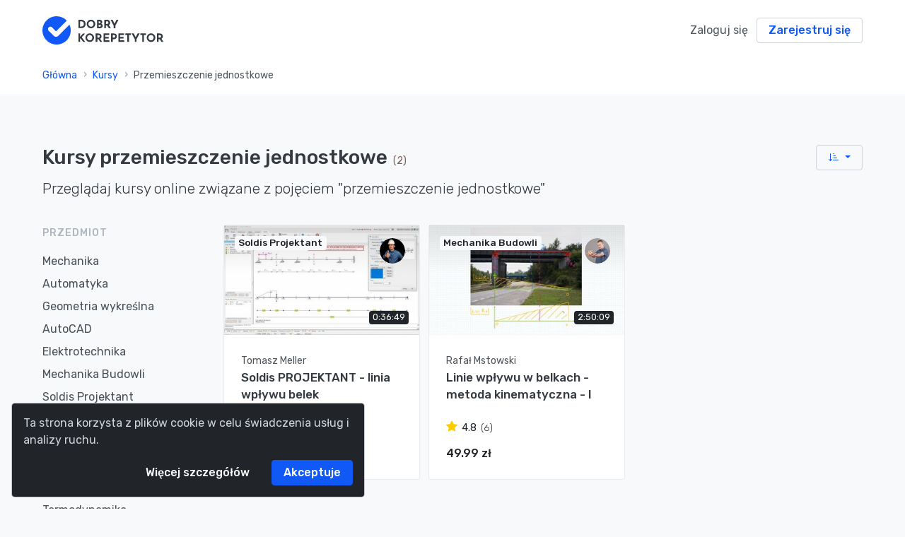

--- FILE ---
content_type: text/html; charset=utf-8
request_url: https://www.dobrykorepetytor.pl/kursy/przemieszczenie-jednostkowe/
body_size: 33539
content:






<!DOCTYPE html>
<html lang="pl">
<head>



<script>
window.dataLayer = window.dataLayer || [];
</script>

<link rel="dns-prefetch" href="https://www.google.pl">
<link rel="dns-prefetch" href="https://vimeo.com">
<link rel="preconect" href="https://www.facebook.com">
<link rel="dns-prefetch" href="https://www.facebook.com">
<link rel="preconect" href="https://connect.facebook.net">
<link rel="dns-prefetch" href="https://connect.facebook.net">
<link rel="dns-prefetch" href="https://fonts.gstatic.com">
<link rel="dns-prefetch" href="https://fonts.googleapis.com"/>
<link rel="dns-prefetch" href="https://googleads.g.doubleclick.net"/>
<link rel="dns-prefetch" href="https://pagead2.googlesyndication.com"/>
<link rel="dns-prefetch" href="https://stats.g.doubleclick.net"/>
<link rel="preconect" href="https://region1.analytics.google.com"/>
<link rel="dns-prefetch" href="https://region1.analytics.google.com"/>
<link rel="dns-prefetch" href="https://tpc.googlesyndication.com"/>
<link rel="dns-prefetch" href="ttps://partner.googleadservices.com"/>

<!-- Global site tag (gtag.js) - Google Analytics -->
<script async src="https://www.googletagmanager.com/gtag/js?id=G-2SS7E89P3T"></script>
<script>
  window.dataLayer = window.dataLayer || [];
  function gtag(){dataLayer.push(arguments);}
  gtag('js', new Date());
  gtag('config', 'G-2SS7E89P3T',{ 'debug_mode':false});
</script>









  <!-- Facebook Pixel Code -->
  <script nonce="GuD521tq">
    !function (f, b, e, v, n, t, s) {
      if (f.fbq) return;
      n = f.fbq = function () {
        n.callMethod ?
                n.callMethod.apply(n, arguments) : n.queue.push(arguments)
      };
      if (!f._fbq) f._fbq = n;
      n.push = n;
      n.loaded = !0;
      n.version = '2.0';
      n.queue = [];
      t = b.createElement(e);
      t.async = !0;
      t.src = v;
      s = b.getElementsByTagName(e)[0];
      s.parentNode.insertBefore(t, s)
    }(window,
            document, 'script', 'https://connect.facebook.net/en_US/fbevents.js');

    fbq('init', '1246450842422310');
    fbq('track', "PageView");
    
    
  </script>
  <noscript><img height="1" width="1" style="display:none"
                 src="https://www.facebook.com/tr?id=1246450842422310&ev=PageView&noscript=1"
  /></noscript>
  <!-- End Facebook Pixel Code -->

<style>
#hyvor-talk-view {
    display: none;
}
</style>

  


  <meta charset="utf-8">
  <meta http-equiv="x-ua-compatible" content="ie=edge">
  <meta name="viewport" content="width=device-width, initial-scale=1.0">
  <meta property="fb:app_id" content="1952503521444913"/>
  <meta name="theme-color" content="#1159f7">
  <meta name="apple-mobile-web-app-title" content="DobryKorepetytor">
  <meta name="application-name" content="DobryKorepetytor">
  <meta name="msapplication-TileColor" content="#da532c">
  <meta name="robots" content="max-image-preview:large">
  <!-- Primary Meta Tags -->
  <title>Kursy przemieszczenie jednostkowe | DobryKorepetytor</title>
  <meta name="description"
        content="Przeglądaj kursy online związane z pojęciem &amp;quot;przemieszczenie jednostkowe&amp;quot;. Pogłębiaj swoją wiedzę korzystając z kursów online prowadzonych przez sprawdzonych korepetytorów. Dzięki naszym kursom online uczysz się kiedy chcesz i gdzie chcesz. ">
  <meta name="author" content="DobryKorepetytor">
  <!-- Open Graph / Facebook -->
  <meta property="og:type" content="website">
  <meta property="og:url"
        content="https://www.dobrykorepetytor.pl">
  <meta property="og:title" content="Kursy przemieszczenie jednostkowe">
  <meta property="og:description"
        content="Przeglądaj kursy online związane z pojęciem &amp;quot;przemieszczenie jednostkowe&amp;quot;. Pogłębiaj swoją wiedzę korzystając z kursów online prowadzonych przez sprawdzonych korepetytorów. Dzięki naszym kursom online uczysz się kiedy chcesz i gdzie chcesz.">
  <meta property="og:image" content="

          https://www.dobrykorepetytor.pl/media/cache/10/81/1081329af1805a501463a3922792de5c.jpg">

  <!-- Structured data  -->
  <script type="application/ld+json">
    {
  "@context": "http://www.schema.org",
  "@type": "Organization",
  "name": "DobryKorepetytor.pl",
  "url": "https://www.dobrykorepetytor.pl",
  "sameAs": [
    "https://www.youtube.com/DobryKorepetytorpl",
    "https://www.facebook.com/groups/DobryKorepetytor"
  ],
  "logo": "https://www.dobrykorepetytor.pl/media/default/logo-color.svg"
}
  </script>

  
  <script type="application/ld+json">
          {
      "@context":"https://schema.org",
      "@type":"ItemList",
      "itemListElement":[
      
        {
          "@type":"ListItem",
          "position":1,
          "url":"https://www.dobrykorepetytor.pl/kurs/autocad-drukowanie-projektu"
        }
      , 
      
        {
          "@type":"ListItem",
          "position":2,
          "url":"https://www.dobrykorepetytor.pl/kurs/elementy-wspolne-punkt-przebicia-i-krawedz-plaszczyzn-w-rzutach-monge-a"
        }
      , 
      
        {
          "@type":"ListItem",
          "position":3,
          "url":"https://www.dobrykorepetytor.pl/kurs/autocad-w-budownictwie-i-architekturze-v"
        }
      , 
      
        {
          "@type":"ListItem",
          "position":4,
          "url":"https://www.dobrykorepetytor.pl/kurs/geometria-dachow-kurs-podstawowy"
        }
      , 
      
        {
          "@type":"ListItem",
          "position":5,
          "url":"https://www.dobrykorepetytor.pl/kurs/autocad-w-budownictwie-i-architekturze-iv"
        }
      , 
      
        {
          "@type":"ListItem",
          "position":6,
          "url":"https://www.dobrykorepetytor.pl/kurs/dowodzenie-twierdzen-poziom-podstawowy"
        }
      , 
      
        {
          "@type":"ListItem",
          "position":7,
          "url":"https://www.dobrykorepetytor.pl/kurs/kinematyka-mechanizmow-ruch-plaski-wstep-do-kinematyki-ii"
        }
      , 
      
        {
          "@type":"ListItem",
          "position":8,
          "url":"https://www.dobrykorepetytor.pl/kurs/autocad-w-budownictwie-i-architekturze-iii"
        }
      , 
      
        {
          "@type":"ListItem",
          "position":9,
          "url":"https://www.dobrykorepetytor.pl/kurs/kinematyka-punktu-wstep-do-kinematyki-i"
        }
      , 
      
        {
          "@type":"ListItem",
          "position":10,
          "url":"https://www.dobrykorepetytor.pl/kurs/aplikacja-equibeam-wprowadzenie-i-obliczenia"
        }
      , 
      
        {
          "@type":"ListItem",
          "position":11,
          "url":"https://www.dobrykorepetytor.pl/kurs/rzeczywiste-wielkosci-w-rzutach-mongea-i-rozwiniecia-siatki-wieloscianow"
        }
      , 
      
        {
          "@type":"ListItem",
          "position":12,
          "url":"https://www.dobrykorepetytor.pl/kurs/metoda-przemieszczen-i"
        }
      , 
      
        {
          "@type":"ListItem",
          "position":13,
          "url":"https://www.dobrykorepetytor.pl/kurs/podstawy-budownictwa"
        }
      , 
      
        {
          "@type":"ListItem",
          "position":14,
          "url":"https://www.dobrykorepetytor.pl/kurs/tarcie-slizgowe-w-ukladach-statycznych"
        }
      , 
      
        {
          "@type":"ListItem",
          "position":15,
          "url":"https://www.dobrykorepetytor.pl/kurs/soldis-projektant-linia-wplywu-belek"
        }
      , 
      
        {
          "@type":"ListItem",
          "position":16,
          "url":"https://www.dobrykorepetytor.pl/kurs/soldis-projektant-ugiecia-i-katy-obrotu-belek"
        }
      , 
      
        {
          "@type":"ListItem",
          "position":17,
          "url":"https://www.dobrykorepetytor.pl/kurs/przekroje-wieloscianow-kolineacja-i-powinowactwo-w-rzutach-mongea"
        }
      , 
      
        {
          "@type":"ListItem",
          "position":18,
          "url":"https://www.dobrykorepetytor.pl/kurs/autocad-w-budownictwie-i-architekturze-ii"
        }
      , 
      
        {
          "@type":"ListItem",
          "position":19,
          "url":"https://www.dobrykorepetytor.pl/kurs/metoda-sil-i"
        }
      , 
      
        {
          "@type":"ListItem",
          "position":20,
          "url":"https://www.dobrykorepetytor.pl/kurs/autocad-w-budownictwie-i-architekturze-i"
        }
      , 
      
        {
          "@type":"ListItem",
          "position":21,
          "url":"https://www.dobrykorepetytor.pl/kurs/prawa-kirchhoffa-metoda-oczkowa"
        }
      , 
      
        {
          "@type":"ListItem",
          "position":22,
          "url":"https://www.dobrykorepetytor.pl/kurs/schematy-blokowe-w-automatyce"
        }
      , 
      
        {
          "@type":"ListItem",
          "position":23,
          "url":"https://www.dobrykorepetytor.pl/kurs/kinematyka-ruchu-plaskiego-i"
        }
      , 
      
        {
          "@type":"ListItem",
          "position":24,
          "url":"https://www.dobrykorepetytor.pl/kurs/autodesk-robot-wykresy-sil-wewnetrznych-w-belkach"
        }
      , 
      
        {
          "@type":"ListItem",
          "position":25,
          "url":"https://www.dobrykorepetytor.pl/kurs/soldis-projektant-reakcje-podporowe-i-sily-wewnetrzne-w-kratownicach"
        }
      , 
      
        {
          "@type":"ListItem",
          "position":26,
          "url":"https://www.dobrykorepetytor.pl/kurs/przekroje-stozkow-w-rzutach-monge-a"
        }
      , 
      
        {
          "@type":"ListItem",
          "position":27,
          "url":"https://www.dobrykorepetytor.pl/kurs/soldis-projektant-reakcje-podporowe-i-sily-wewnetrzne-w-ramach"
        }
      , 
      
        {
          "@type":"ListItem",
          "position":28,
          "url":"https://www.dobrykorepetytor.pl/kurs/soldis-projektant-reakcje-podporowe-i-sily-wewnetrzne-w-belkach"
        }
      , 
      
        {
          "@type":"ListItem",
          "position":29,
          "url":"https://www.dobrykorepetytor.pl/kurs/fundamenty-termodynamiki-i-przemiany-termodynamiczne"
        }
      , 
      
        {
          "@type":"ListItem",
          "position":30,
          "url":"https://www.dobrykorepetytor.pl/kurs/wykresy-sil-wewnetrznych-belki-metoda-szybka-iii"
        }
      , 
      
        {
          "@type":"ListItem",
          "position":31,
          "url":"https://www.dobrykorepetytor.pl/kurs/rownanie-bernoulliego-zadania-wybrane"
        }
      , 
      
        {
          "@type":"ListItem",
          "position":32,
          "url":"https://www.dobrykorepetytor.pl/kurs/parcie-hydrostatyczne-ii-konstrukcje-zakrzywione"
        }
      , 
      
        {
          "@type":"ListItem",
          "position":33,
          "url":"https://www.dobrykorepetytor.pl/kurs/autodesk-robot-reakcje-w-belkach-ii"
        }
      , 
      
        {
          "@type":"ListItem",
          "position":34,
          "url":"https://www.dobrykorepetytor.pl/kurs/autodesk-robot-reakcje-w-belkach-i"
        }
      , 
      
        {
          "@type":"ListItem",
          "position":35,
          "url":"https://www.dobrykorepetytor.pl/kurs/parcie-hydrostatyczne-i-konstrukcje-plaskie"
        }
      , 
      
        {
          "@type":"ListItem",
          "position":36,
          "url":"https://www.dobrykorepetytor.pl/kurs/cieplo-calkowite-wlasciwe-funkcja-przejscia-i-bilans-cieplny"
        }
      , 
      
        {
          "@type":"ListItem",
          "position":37,
          "url":"https://www.dobrykorepetytor.pl/kurs/mechanika-plynow-wprowadzenie"
        }
      , 
      
        {
          "@type":"ListItem",
          "position":38,
          "url":"https://www.dobrykorepetytor.pl/kurs/metoda-zespolona-przebiegi-chwilowe"
        }
      , 
      
        {
          "@type":"ListItem",
          "position":39,
          "url":"https://www.dobrykorepetytor.pl/kurs/macierz-obrotu-i-skladanie-rotacji"
        }
      , 
      
        {
          "@type":"ListItem",
          "position":40,
          "url":"https://www.dobrykorepetytor.pl/kurs/rzuty-mongea-transformacja-przynaleznosc-rownoleglosc"
        }
      , 
      
        {
          "@type":"ListItem",
          "position":41,
          "url":"https://www.dobrykorepetytor.pl/kurs/wykresy-sil-wewnetrznych-ramy-plaskie-metoda-szybka-ii"
        }
      , 
      
        {
          "@type":"ListItem",
          "position":42,
          "url":"https://www.dobrykorepetytor.pl/kurs/kinematyka-ruchu-obrotowego"
        }
      , 
      
        {
          "@type":"ListItem",
          "position":43,
          "url":"https://www.dobrykorepetytor.pl/kurs/liniowe-przeksztalcenie-zmiennych-stanu"
        }
      , 
      
        {
          "@type":"ListItem",
          "position":44,
          "url":"https://www.dobrykorepetytor.pl/kurs/funkcja-kwadratowa-poziom-podstawowy"
        }
      , 
      
        {
          "@type":"ListItem",
          "position":45,
          "url":"https://www.dobrykorepetytor.pl/kurs/kinematyka-punktu-i"
        }
      , 
      
        {
          "@type":"ListItem",
          "position":46,
          "url":"https://www.dobrykorepetytor.pl/kurs/charakterystyki-bodego-logarytmiczne-amplitudowo-fazowe"
        }
      , 
      
        {
          "@type":"ListItem",
          "position":47,
          "url":"https://www.dobrykorepetytor.pl/kurs/linie-wplywu-w-belkach-metoda-kinematyczna-i"
        }
      , 
      
        {
          "@type":"ListItem",
          "position":48,
          "url":"https://www.dobrykorepetytor.pl/kurs/kryterium-stabilnosci-routh-a"
        }
      , 
      
        {
          "@type":"ListItem",
          "position":49,
          "url":"https://www.dobrykorepetytor.pl/kurs/metoda-superpozycji-w-obwodach-elektrycznych"
        }
      , 
      
        {
          "@type":"ListItem",
          "position":50,
          "url":"https://www.dobrykorepetytor.pl/kurs/rzut-cechowany-przebieg-drogi-i-placu-w-terenie"
        }
      , 
      
        {
          "@type":"ListItem",
          "position":51,
          "url":"https://www.dobrykorepetytor.pl/kurs/metoda-obciazen-wtornych"
        }
      , 
      
        {
          "@type":"ListItem",
          "position":52,
          "url":"https://www.dobrykorepetytor.pl/kurs/podstawowe-uklady-regulacji-w-automatyce"
        }
      , 
      
        {
          "@type":"ListItem",
          "position":53,
          "url":"https://www.dobrykorepetytor.pl/kurs/metoda-maxwella-mohra-calkowanie-graficzne-belki"
        }
      , 
      
        {
          "@type":"ListItem",
          "position":54,
          "url":"https://www.dobrykorepetytor.pl/kurs/wyznaczanie-schematu-zastepczego-dla-skladowej-zerowej"
        }
      , 
      
        {
          "@type":"ListItem",
          "position":55,
          "url":"https://www.dobrykorepetytor.pl/kurs/transformata-z-w-automatyce"
        }
      , 
      
        {
          "@type":"ListItem",
          "position":56,
          "url":"https://www.dobrykorepetytor.pl/kurs/transformata-laplace-a-w-automatyce"
        }
      , 
      
        {
          "@type":"ListItem",
          "position":57,
          "url":"https://www.dobrykorepetytor.pl/kurs/wyznaczanie-rezystancji-zastepczej-wypadkowej"
        }
      , 
      
        {
          "@type":"ListItem",
          "position":58,
          "url":"https://www.dobrykorepetytor.pl/kurs/twierdzenie-castigliano-belki-i"
        }
      , 
      
        {
          "@type":"ListItem",
          "position":59,
          "url":"https://www.dobrykorepetytor.pl/kurs/metoda-clebscha-i"
        }
      , 
      
        {
          "@type":"ListItem",
          "position":60,
          "url":"https://www.dobrykorepetytor.pl/kurs/rzut-cechowany-konstrukcje-podstawowe"
        }
      , 
      
        {
          "@type":"ListItem",
          "position":61,
          "url":"https://www.dobrykorepetytor.pl/kurs/momenty-bezwladnosci-figur-plaskich-i"
        }
      , 
      
        {
          "@type":"ListItem",
          "position":62,
          "url":"https://www.dobrykorepetytor.pl/kurs/srodki-ciezkosci-figur-plaskich"
        }
      , 
      
        {
          "@type":"ListItem",
          "position":63,
          "url":"https://www.dobrykorepetytor.pl/kurs/wykresy-sil-wewnetrznych-ramy-plaskie-metoda-szybka-i"
        }
      , 
      
        {
          "@type":"ListItem",
          "position":64,
          "url":"https://www.dobrykorepetytor.pl/kurs/wykresy-sil-wewnetrznych-ramy-plaskie-metoda-funkcji-i"
        }
      , 
      
        {
          "@type":"ListItem",
          "position":65,
          "url":"https://www.dobrykorepetytor.pl/kurs/metoda-elementow-skonczonych-belki-i"
        }
      , 
      
        {
          "@type":"ListItem",
          "position":66,
          "url":"https://www.dobrykorepetytor.pl/kurs/geometria-analityczna-poziom-podstawowy"
        }
      , 
      
        {
          "@type":"ListItem",
          "position":67,
          "url":"https://www.dobrykorepetytor.pl/kurs/wykresy-sil-wewnetrznych-belki-metoda-szybka-ii"
        }
      , 
      
        {
          "@type":"ListItem",
          "position":68,
          "url":"https://www.dobrykorepetytor.pl/kurs/wykresy-sil-wewnetrznych-belki-metoda-funkcji-ii"
        }
      , 
      
        {
          "@type":"ListItem",
          "position":69,
          "url":"https://www.dobrykorepetytor.pl/kurs/wykresy-sil-wewnetrznych-belki-metoda-szybka-i"
        }
      , 
      
        {
          "@type":"ListItem",
          "position":70,
          "url":"https://www.dobrykorepetytor.pl/kurs/wykresy-sil-wewnetrznych-belki-metoda-funkcji-i"
        }
      , 
      
        {
          "@type":"ListItem",
          "position":71,
          "url":"https://www.dobrykorepetytor.pl/kurs/sily-w-pretach-kratownic-ii"
        }
      , 
      
        {
          "@type":"ListItem",
          "position":72,
          "url":"https://www.dobrykorepetytor.pl/kurs/sily-w-pretach-kratownic-i"
        }
      , 
      
        {
          "@type":"ListItem",
          "position":73,
          "url":"https://www.dobrykorepetytor.pl/kurs/reakcje-podporowe-w-ramach-plaskich"
        }
      , 
      
        {
          "@type":"ListItem",
          "position":74,
          "url":"https://www.dobrykorepetytor.pl/kurs/reakcje-podporowe-w-belkach-iii"
        }
      , 
      
        {
          "@type":"ListItem",
          "position":75,
          "url":"https://www.dobrykorepetytor.pl/kurs/reakcje-podporowe-w-belkach-ii"
        }
      , 
      
        {
          "@type":"ListItem",
          "position":76,
          "url":"https://www.dobrykorepetytor.pl/kurs/reakcje-podporowe-w-belkach-i"
        }
      
      
      ]
    }
    </script>


  <link rel="canonical" href="https://www.dobrykorepetytor.pl/kursy/przemieszczenie-jednostkowe/">
  <link rel="icon" href="/static/images/favicons/favicon.a28279d974c6.ico" type="image/x-icon">
  <link rel="apple-touch-icon" sizes="180x180" href="/static/images/favicons/apple-touch-icon.7ac8d46ed7df.png">
  <link rel="icon" type="image/png" sizes="32x32" href="/static/images/favicons/favicon-32x32.7a92b8316434.png">
  <link rel="icon" type="image/png" sizes="192x192" href="/static/images/favicons/android-chrome-192x192.1567d0944bca.png">
  <link rel="icon" type="image/png" sizes="16x16" href="/static/images/favicons/favicon-16x16.b1e519ea5639.png">
  <link rel="manifest" href="/static/images/favicons/site.b095baa96b4a.webmanifest">
  <link rel="mask-icon" href="/static/images/favicons/safari-pinned-tab.f81285840c95.svg">

  <link rel="stylesheet" href="/static/CACHE/css/output.640e3d26de9f.css" type="text/css">
  <style type="text/css">@charset "UTF-8";.container{padding-right:20px;padding-left:20px}.min-height-30{min-height:30rem}.min-height-20{min-height:20rem}.min-height-10{min-height:10rem}.min-height-5{min-height:5rem}.avatar.avatar-md{width:3.50rem;height:3.50rem}.avatar.avatar-xss{width:1.75rem;height:1.75rem}.avatar-upload{width:120px;height:120px;position:relative;display:inline-block}.course-thumb-192{width:192px}.course-thumb-146{width:146px}input[type=file],input[type=file]::-webkit-file-upload-button{cursor:pointer}.hr-tansparent{border-top:1px solid #e9ecef12}.footer-line-height{line-height:1.8rem}.loading{display:block;position:fixed;z-index:1000000000000000000000;height:2em;width:2em;overflow:visible;margin:auto;top:0;left:0;bottom:0;right:0}.loading:before{content:'';display:block;position:fixed;top:0;left:0;width:100%;height:100%;background-color:rgba(0,0,0,0.3)}.cookiealert{position:fixed;bottom:0rem;left:0;right:0;margin:1rem;max-width:500px;z-index:9999!important;opacity:0;border-radius:0;transform:translateY(100%);transition:all 0ms ease-out}.cookiealert.show{opacity:1;transform:translateY(0%);transition-delay:0ms}.cookiealert .acceptcookies{margin-left:10px;vertical-align:baseline}.alert-container{position:fixed;z-index:1025;width:100%}.alert-message{position:absolute;top:1rem;z-index:1030;max-width:450px;overflow:hidden;font-size:.875rem;background-clip:padding-box;border:1px solid rgba(0,0,0,.1);border-radius:.25rem;box-shadow:0 0.25rem 0.75rem rgba(0,0,0,.1);-webkit-backdrop-filter:blur(10px);backdrop-filter:blur(10px)}span.plus{font-weight:normal}.password_reset{margin-bottom:1rem}.alert.alert-block.alert-danger>ul{list-style-type:none!important;padding:0.8rem}.date-separator{margin-left:10px;margin-right:10px;margin-top:5px}.medium-zoom-overlay{z-index:1060}.medium-zoom-image--opened{z-index:1070}.badge-grow{width:1rem!important;height:1rem!important;opacity:0;animation:spinner-grow .75s linear infinite}.btn-outline-google{background-color:white;border-color:#ced4da;display:flex;flex-direction:row;align-items:center}.btn-outline-google:hover{background-color:white;border-color:rgba(0,0,0,0.90)}.btn-outline-facebook{color:#1877F2;background-color:white;border-color:#1877F2;display:flex;flex-direction:row;align-items:center}.btn-outline-facebook:hover{color:#fff;background-color:#1877F2;border-color:#1877F2}.google-signin-logo{content:url("/static/images/svg/social/signin/google.48ce3cd9f438.svg?ac7334a26314");height:18px;margin-right:24px}.facebook-signin-logo{content:url("/static/images/svg/social/signin/facebook.ce0c8188520a.svg?0225596ff7a5");height:20px;margin-right:24px}.top-120{top:120px;z-index:1010}.course-list-item-time{display:inline-block;width:3rem;text-align:right}.sticky-top-nav{z-index:1020;position:fixed;width:100%;top:0}.sticky-top-toast{top:2em!important;position:fixed;z-index:1500;height:0px}.sticky-top-filter{top:5em!important}.list-group-item:last-child{margin-bottom:-1px}a.card:focus{transform:translateY(-5px);box-shadow:0px 10px 20px rgba(0,0,0,0.08)}.carousel-cell{width:85%;margin-right:10px;min-height:100%}.blik-type:focus,.payment-type:focus{border-color:#b9d0f8!important;box-shadow:0 0 0 0.2rem rgba(0,123,255,0.25)!important}.blik-type:hover,.payment-type:hover{border-color:#b9d0f8!important;box-shadow:0 0 0 0.2rem rgba(0,123,255,0.25)!important}img.logo.pep-logo{height:1.6rem}.dropdown-share.show{z-index:1030}#share{width:100%;text-align:center}#share a{width:50px;height:50px;display:inline-block;margin:8px;border-radius:50%;font-size:24px;color:#fff;opacity:0.75;transition:opacity 0.15s linear}#share a:hover{opacity:1}#share i{position:relative;top:50%;transform:translateY(-50%)}.facebook{background:#3b5998}.twitter{background:#55acee}.googleplus{background:#dd4b39}.linkedin{background:#0077b5}.pinterest{background:#cb2027}.social-icon{width:48px;height:48px}.badge-xl{font-size:90%;font-weight:400}.section-title{padding-left:2rem;text-indent:-2rem;margin-right:0.5rem}.text-indent-0{text-indent:0rem}.section-title small{text-indent:0rem}.z-1010{z-index:1010!important}.z-1030{z-index:1030!important}figure img{position:relative;max-width:100%;height:auto;text-align:center;margin-top:0.8rem;transition:-webkit-transform 0.25s ease;image-rendering:-webkit-optimize-contrast;image-rendering:crisp-edges}article figure{text-align:center}figcaption{margin-top:0.75rem;font-size:0.75rem;color:#4E555A;text-align:center}p.span .math-tex{text-align:center}ol.custom-counter{padding-left:0}ol.custom-counter{counter-reset:step-counter 0}ol.custom-counter>li{list-style-type:none;position:relative;margin:1em 0 1em;padding:0.5em 0 0.5em 3em}ol.custom-counter>li:before{content:counter(step-counter);counter-increment:step-counter;position:absolute;top:0;left:0;background-color:#1159f7ff;border-radius:50%;color:white;width:2.3em;height:2.3em;text-align:center;line-height:2.4em;top:0em}.mjx-block{text-align:center!important}.btn-round-lg{width:4rem!important;height:4rem!important}.btn-floating{position:fixed;z-index:1030;bottom:1.5rem;right:1.5rem}.btn-round{width:2rem;height:2rem;line-height:2rem;border-radius:50%;padding:0;display:flex;align-items:center;justify-content:center}@keyframes zoominoutsinglefeatured{0%{transform:scale(0,0)}50%{transform:scale(1.4,1.4)}100%{transform:scale(1,1)}}.chat-icons{animation:zoominoutsinglefeatured 350ms forwards;animation-timing-function:ease-in;animation-delay:1s;-webkit-animation:zoominoutsinglefeatured 350ms forwards;-webkit-animation-delay:1s;transform:scale(0,0);font-weight:normal;font-style:normal;font-size:24px;line-height:1;letter-spacing:normal;text-transform:none;display:inline-block;white-space:nowrap;word-wrap:normal;direction:ltr;-webkit-font-feature-settings:'liga';-webkit-font-smoothing:antialiased;z-index:1052}.sidebar-floating.collapse:not(.show){opacity:0;display:block;pointer-events:none;-webkit-transform:translateY(50px);transform:translateY(50px)}#courses-list-headline{}@media only screen and (min-width:768px){.sidebar-floating{width:450px!important}#courses-list-headline{box-shadow:none!important;position:relative;z-index:unset}}.sidebar-floating{position:fixed;right:1.5rem;bottom:6rem;height:auto;border-radius:0.5rem;box-shadow:0 0.1875rem 0.375rem rgba(33,37,41,0.1);border:1px solid #dee2e6;background:#fff;z-index:1060;transition:opacity .35s ease,-webkit-transform .35s ease!important;transition:opacity .35s ease,transform .35s ease!important;transition:opacity .35s ease,transform .35s ease,-webkit-transform .35s ease!important;width:calc(100vw - 3rem)}.chat-item .media-body{margin-left:0.75rem;border-radius:0.5rem;padding:1rem;background:#e6f2ff}.chat-item + .chat-item{margin-top:0.75rem}.chat-item{font-size:.875rem;line-height:1.3125rem}.chat-item-title{display:flex;justify-content:space-between;margin-bottom:0.375rem}.badge-chat{font-size:56%}.badge-absolute{position:absolute!important;font-weight:400;border-radius:50%}.badge-border-white{border:1px solid #f8f9fa}.msger-chat{flex:1;overflow-y:auto;padding:10px;max-height:65vh!important}.msger-chat::-webkit-scrollbar{width:6px}.msger-chat::-webkit-scrollbar-track{background:#ddd}.msger-chat::-webkit-scrollbar-thumb{background:#bdbdbd}.msg{display:flex;align-items:flex-end;margin-bottom:10px}.msg:last-of-type{margin:0}.msg-img{width:50px;height:50px;margin-right:10px;background:#ddd;background-repeat:no-repeat;background-position:center;background-size:cover;border-radius:50%}.msg-bubble{border-radius:20px;clear:both;margin:5px 0;max-width:80%;padding:10px 15px;position:relative;margin-bottom:1rem;font-size:14px}.msg-bubble:after{border-radius:50%;bottom:0;content:" ";height:30px;position:absolute;width:30px;z-index:-1}.receive{background:#ececec;float:left}.receive:after{box-shadow:inset 1px 9px 0 4px #fff,inset -9px 0px 0 2px #ececec,0 0 0 1px #fff;left:-19px;margin-left:5px}.send{background:#2d8cfa;color:#fff;float:right}.send:after{box-shadow:inset -1px 9px 0 4px #fff,inset 9px 1px 0 2px #2d8cfa,0 0 0 1px #fff;right:-19px}.spinme-right{display:inline-block;padding:15px 20px;font-size:14px;border-radius:30px;line-height:1.25em;font-weight:100;opacity:0.2}.spinme-left{display:inline-block;padding:15px 20px;font-size:14px;color:#ccc;border-radius:30px;line-height:1.25em;font-weight:100;opacity:0.2}.spinner{margin:0;width:30px;text-align:center}.spinner>div{width:10px;height:10px;border-radius:100%;display:inline-block;-webkit-animation:sk-bouncedelay 1.0s infinite ease-in-out both;animation:sk-bouncedelay 1.0s infinite ease-in-out both;background:rgba(0,0,0,1)}.spinner .bounce1{-webkit-animation-delay:-0.32s;animation-delay:-0.32s}.spinner .bounce2{-webkit-animation-delay:-0.16s;animation-delay:-0.16s}@-webkit-keyframes sk-bouncedelay{0%,80%,100%{-webkit-transform:scale(0)}40%{-webkit-transform:scale(1)}}@keyframes sk-bouncedelay{0%,80%,100%{-webkit-transform:scale(0);transform:scale(0)}40%{-webkit-transform:scale(1);transform:scale(1)}}.ml-05{margin-left:0.5rem!important}.review-total-votes{font-size:0.84rem}.vertical-right-aligned{transform:rotate(-90deg);transform-origin:100% 100%;position:fixed;right:0;top:40%;z-index:100}a.card.selected{border-color:#0075ff!important;box-shadow:0 0 0 0.2rem rgba(0,123,255,0.25)!important;transform:translateY(-5px)}.discount-tag{margin-right:2px;display:inline-block;text-align:center;white-space:nowrap;vertical-align:baseline;line-height:1.5rem;border-radius:0.25rem;text-transform:uppercase}.discount-tag:hover{color:#02B875;border-color:#02B875;background-color:transparent}.coupon-hover-effect:hover{color:#495057;background-color:transparent;border-color:#1159f7ff}.promo-bar{z-index:1040}.promo-bar-close{background:transparent;font-weight:300;color:#ffffff;text-shadow:0 0px 0 #fff;opacity:.8;font-size:1.5rem;line-height:20px;-webkit-appearance:none;-moz-appearance:none;appearance:none;padding:0;border:0}.promo-bar-close:hover{opacity:.5}.top-4{top:4rem}.top-2{top:2rem}.span-small{font-size:0.75rem!important;font-weight:400!important}.course-counter{font-weight:400;color:#81625c;padding-left:2px}.overlay-spinner{position:absolute!important;position:absolute;top:50%;left:50%;transform:translate(-0%,-50%);width:50%}.disable-pointer-events{pointer-events:none}.brightness-97{filter:brightness(97%)}.lozad.loaded{-webkit-filter:blur(0)!important;filter:blur(0)!important;opacity:1}.lozad{opacity:0.4;-webkit-filter:blur(5px);filter:blur(5px);transition:filter 50ms,-webkit-filter 50ms,opacity 50ms ease-in-out}.lozad.loaded.couple-img-bg{opacity:20%;-webkit-filter:blur(0)!important;filter:blur(0)!important}.card-img-placeholder{background-color:rgba(0,0,0,0.05);position:relative;overflow:hidden;padding-bottom:56%}.card-img-placeholder img{width:100%!important;display:block;position:absolute!important}.avatar-placeholder{background-size:cover;border-radius:5rem;width:max-content;height:min-content;background-color:rgba(0,0,0,0.05);position:relative;overflow:hidden}.cart-item-empty-cover{width:120px;height:120px;object-fit:cover}.verified-purchase{width:1rem;height:1rem}.mt-05{margin-top:0.25rem}.mb-05{margin-bottom:0.25rem}.step-circle.small-text{font-size:1.25rem}.filter-contrast{filter:contrast(0.5);-webkit-filter:contrast(0.5)}.footer-item{color:#4E555A!important;margin-bottom:0.6rem}.footer-item:hover{color:#3b4148!important;text-decoration:underline}.social-footer-icon svg{height:28px;fill:#4E555A;transition:all .2s ease-out}.facebook-color:hover svg{fill:#1877F2}.yt-color:hover svg{fill:#FF0000}.no-underline:hover{text-decoration:none!important}.underline:hover{text-decoration:underline!important;cursor:pointer}.normal-underline{text-decoration:underline!important;cursor:pointer}.shadow-top{box-shadow:0 -2px 24px rgba(0,0,0,.2)}.invert{filter:invert(80%)}.greyscale{filter:grayscale(100%)}.brightness-90{filter:brightness(90%)}.sb-outline{border-color:#e5e5ef;background-color:transparent}.social-btn{display:inline-block;width:2.1rem;height:2.1rem;padding:0;border:1px solid transparent;transition:border-color 0.25s ease-in-out,background-color 0.25s ease-in-out,color 0.25s ease-in-out;fill:#343a40;font-size:.9375rem;text-align:center;text-decoration:none!important}.sb-facebook:hover{fill:#3b5998}.badge-card{position:absolute;z-index:10;margin:20px}.gallery-lazyload{position:relative}.carousel{width:100%}.carousel-caption{z-index:1050!important;padding-top:10px;padding-bottom:10px;font-size:initial}.carousel-cell-image{min-height:360px;min-width:500px;background-color:#f8f9fa;transition:opacity 0.4s;opacity:0}.gallery-cell{border:1px solid #e9ecef;border-radius:0.25rem}.carousel-fs-container{display:none;position:fixed;width:100%;height:100%;top:0;left:0;right:0;bottom:0;background-color:rgb(0,0,0);z-index:1090;cursor:pointer}.carousel-fs-container.show{display:block}.btn-carousel-fs{position:absolute;right:1rem;top:1rem;z-index:1}.modal-carousel{max-width:100%}.carousel-inner{height:100vh}.btn-carousel-close{position:absolute;z-index:1030;right:0}.obfuscate{unicode-bidi:bidi-override;direction:rtl}.course-gallery-holder{overflow:hidden;position:relative;max-height:362px;min-height:350px;margin-bottom:2rem;margin-top:1rem;border-radius:0.25rem}.placeholder{position:relative;overflow:hidden;background-color:#e9ecef;color:transparent}.carousel-placeholder{height:20rem;border-radius:.25rem}.text-placeholder{border-radius:.25rem}.review-placeholder{height:24rem}.placeholder:after{position:absolute;top:0;right:0;bottom:0;left:0;-webkit-transform:translateX(-100%);transform:translateX(-100%);background-image:-webkit-gradient(linear,left top,right top,color-stop(0,rgba(255,255,255,0)),color-stop(20%,rgba(255,255,255,0.2)),color-stop(60%,rgba(255,255,255,0.5)),to(rgba(255,255,255,0)));background-image:linear-gradient(90deg,rgba(255,255,255,0) 0,rgba(255,255,255,0.2) 20%,rgba(255,255,255,0.5) 60%,rgba(255,255,255,0));-webkit-animation:shimmer 1s infinite;animation:shimmer 1s infinite;content:''}@-webkit-keyframes shimmer{100%{-webkit-transform:translateX(100%);transform:translateX(100%)}}@keyframes shimmer{100%{-webkit-transform:translateX(100%);transform:translateX(100%)}}.course-gallery:after{content:'';position:absolute;top:0;left:93%;right:0;bottom:0;background:linear-gradient(to right,transparent 0%,#f8f9fa 100%)}.stop-animation{animation:none}.video-play-icon.bg-dark-transparent{background-color:rgba(0,0,0,0.50)}.modal-backdrop.show{opacity:0.75}.js-ajax-placeholder{padding:0!important;border:none!important}.video-cover-transparent{background:transparent}.embed-responsive-transparent{background:transparent}.course-title{font-size:106%;line-height:1.5rem;display:-webkit-box;-webkit-line-clamp:3;-webkit-box-orient:vertical;overflow:hidden;font-weight:500}.course-img-gradient{background-image:linear-gradient(180deg,#0000005c 0%,rgb(0 0 0 / 0%) 100%);opacity:0.3;z-index:1;height:70px;position:absolute;left:0;right:0}@media (max-width:576px){.course-title{font-size:108%}.badge-card-time{font-size:75%}}.badge-card-time{position:absolute;z-index:1010;right:15px;bottom:15px;font-size:80%;font-weight:400}.badge-avatar{position:absolute;z-index:1010;right:15px;top:15px}.badge-card-is-free{color:#fff;background-color:#1159f7ff;display:inline-block;padding:0.25em 0.4em;font-weight:500;line-height:1;text-align:center;white-space:nowrap;vertical-align:baseline;border-radius:0.25rem;transition:color 0.15s ease-in-out,background-color 0.15s ease-in-out,border-color 0.15s ease-in-out,box-shadow 0.15s ease-in-out;font-size:85%}.badge-card-discount{position:absolute;z-index:1010;left:15px;top:15px;font-size:100%}.badge-card-subject{position:absolute;z-index:1010;left:15px;top:15px;font-size:85%}.badge-card-is-draft{position:absolute;z-index:1010;right:15px;top:15px;font-size:18px}.btn-checkout{display:none;position:absolute;right:24px;bottom:24px}a.card-course:hover{-webkit-transform:none!important;transform:none!important;box-shadow:none!important}@media (min-width:576px){.card-course:hover .btn-checkout{display:block}}.card-course-avatar{position:absolute;z-index:1010;margin:20px}.draft-cover{position:absolute;z-index:2}.card-draft{opacity:50%;filter:contrast(95%)}a:hover>.card-body{text-decoration:underline!important}.text-smaller{font-size:96%}.text-smallest{font-size:86%}.carousel-cell-image,.card-img-top{filter:contrast(95%)}.card-video-top{width:102%!important;height:102%!important;display:block;position:absolute}.card-course-owner{padding:1.5rem}label{width:100%;font-size:1rem}.card-input-element + .card{height:calc(36px + 2 * 1rem);color:var(--primary);-webkit-box-shadow:none;box-shadow:none;border:2px solid transparent;border-radius:4px}.card-input-element + .card:hover{cursor:pointer}.card-input-element:checked + .card{border:2px solid var(--primary);-webkit-transition:border .3s;-o-transition:border .3s;transition:border .3s}.card-input-element:checked + .card::before{content:'\e5ca';color:#AFB8EA;font-family:'Material Icons';font-size:24px;-webkit-animation-name:fadeInCheckbox;animation-name:fadeInCheckbox;-webkit-animation-duration:.5s;animation-duration:.5s;-webkit-animation-timing-function:cubic-bezier(0.4,0,0.2,1);animation-timing-function:cubic-bezier(0.4,0,0.2,1)}@-webkit-keyframes fadeInCheckbox{from{opacity:0;-webkit-transform:rotateZ(-20deg)}to{opacity:1;-webkit-transform:rotateZ(0deg)}}@keyframes fadeInCheckbox{from{opacity:0;transform:rotateZ(-20deg)}to{opacity:1;transform:rotateZ(0deg)}}.payment-method-svg{max-height:2rem}.payment-method-img-wrapper{position:relative;float:left}.payment-method-expand:after{right:15px;bottom:18px;position:absolute;content:url("/static/images/svg/bi-chevron-down.2d4af4b203d4.svg?37db03c2407d")}label[aria-expanded="true"] .payment-method-expand:after{content:url("/static/images/svg/bi-chevron-up.2639bfe05849.svg?288816417d9d")}.coupon-expand:after{position:absolute;margin-top:2px;padding-left:9px;content:url("/static/images/svg/bi-chevron-down.2d4af4b203d4.svg?37db03c2407d")}.couponCollapse[aria-expanded="true"]:after{content:url("/static/images/svg/bi-chevron-up.2639bfe05849.svg?288816417d9d")}.btn-close{opacity:0.6;content:url("/static/images/svg/bi-x.863dcce4cd02.svg?a9cdef990887")}.btn-close:hover{opacity:1}input[name="payment_method"]{width:19px;height:19px}.cursor-grab:hover{cursor:pointer}@media (min-width:576px){.border-sm-top{border-top:1px solid #e3e7eb!important}.border-sm-right{border-right:1px solid #e3e7eb!important}.border-sm-bottom{border-bottom:1px solid #e3e7eb!important}.border-sm-left{border-left:1px solid #e3e7eb!important}.border-sm-top-0{border-top:0!important}.border-sm-right-0{border-right:0!important}.border-sm-bottom-0{border-bottom:0!important}.border-sm-left-0{border-left:0!important}.border-sm-x{border-left:1px solid #e3e7eb!important;border-right:1px solid #e3e7eb!important}.border-sm-y{border-top:1px solid #e3e7eb!important;border-bottom:1px solid #e3e7eb!important}.border-sm{border-top:1px solid #e3e7eb!important;border-bottom:1px solid #e3e7eb!important;border-left:1px solid #e3e7eb!important;border-right:1px solid #e3e7eb!important}.border-sm-0{border-top:0!important;border-bottom:0!important;border-left:0!important;border-right:0!important}}@media (min-width:768px){.border-md-top{border-top:1px solid #e3e7eb!important}.border-md-right{border-right:1px solid #e3e7eb!important}.border-md-bottom{border-bottom:1px solid #e3e7eb!important}.border-md-left{border-left:1px solid #e3e7eb!important}.border-md-top-0{border-top:0!important}.border-md-right-0{border-right:0!important}.border-md-bottom-0{border-bottom:0!important}.border-md-left-0{border-left:0!important}.border-md-x{border-left:1px solid #e3e7eb!important;border-right:1px solid #e3e7eb!important}.border-md-y{border-top:1px solid #e3e7eb!important;border-bottom:1px solid #e3e7eb!important}.border-md{border-top:1px solid #e3e7eb!important;border-bottom:1px solid #e3e7eb!important;border-left:1px solid #e3e7eb!important;border-right:1px solid #e3e7eb!important}.border-md-0{border-top:0!important;border-bottom:0!important;border-left:0!important;border-right:0!important}}@media (min-width:992px){.border-lg-top{border-top:1px solid #e3e7eb!important}.border-lg-right{border-right:1px solid #e3e7eb!important}.border-lg-bottom{border-bottom:1px solid #e3e7eb!important}.border-lg-left{border-left:1px solid #e3e7eb!important}.border-lg-top-0{border-top:0!important}.border-lg-right-0{border-right:0!important}.border-lg-bottom-0{border-bottom:0!important}.border-lg-left-0{border-left:0!important}.border-lg-x{border-left:1px solid #e3e7eb!important;border-right:1px solid #e3e7eb!important}.border-lg-y{border-top:1px solid #e3e7eb!important;border-bottom:1px solid #e3e7eb!important}.border-lg{border-top:1px solid #e3e7eb!important;border-bottom:1px solid #e3e7eb!important;border-left:1px solid #e3e7eb!important;border-right:1px solid #e3e7eb!important}.border-lg-0{border-top:0!important;border-bottom:0!important;border-left:0!important;border-right:0!important}}@media (min-width:1200px){.border-xl-top{border-top:1px solid #e3e7eb!important}.border-xl-right{border-right:1px solid #e3e7eb!important}.border-xl-bottom{border-bottom:1px solid #e3e7eb!important}.border-xl-left{border-left:1px solid #e3e7eb!important}.border-xl-top-0{border-top:0!important}.border-xl-right-0{border-right:0!important}.border-xl-bottom-0{border-bottom:0!important}.border-xl-left-0{border-left:0!important}.border-xl-x{border-left:1px solid #e3e7eb!important;border-right:1px solid #e3e7eb!important}.border-xl-y{border-top:1px solid #e3e7eb!important;border-bottom:1px solid #e3e7eb!important}.border-xl{border-top:1px solid #e3e7eb!important;border-bottom:1px solid #e3e7eb!important;border-left:1px solid #e3e7eb!important;border-right:1px solid #e3e7eb!important}.border-xl-0{border-top:0!important;border-bottom:0!important;border-left:0!important;border-right:0!important}}.payment-method-text-margin{margin-top:1.6rem;margin-bottom:1.6rem}@media (max-width:576px){.buy-btn-wrapper-mobile{margin:10px 12px;padding:0px 0px}.btn-mobile-lg{font-size:1.25rem}.payment-method-text-margin{margin-top:1.3rem;margin-bottom:1.3rem;margin-left:1.6rem}}.pay-button:disabled{color:#ffffff;background:#acc5fc;opacity:1;border-color:#acc5fc}.order-form{position:absolute;width:100%;height:100%;z-index:-1}.form-check .form-check-input{position:absolute;margin-top:0.2rem;margin-left:-1.25rem;width:16px;height:16px}.form-check .form-check-label{margin-left:0.5rem}.blog-category{text-decoration:underline;color:#212529!important}.blog-category:hover{color:#1159f7ff!important;text-decoration:none}.badge-tag{display:inline-block;padding:0.35em 0.45em;font-size:80%;font-weight:400;line-height:1;text-align:center;white-space:nowrap;vertical-align:baseline;border-radius:0.25rem;transition:color 0.15s ease-in-out,background-color 0.15s ease-in-out,border-color 0.15s ease-in-out,box-shadow 0.15s ease-in-out}@media (max-width:992px){.breadcrumb{display:flex;flex-wrap:inherit;overflow:auto hidden}}.breadcrumb-item{display:flex;-webkit-box-align:center;align-items:center;white-space:nowrap}.course-ad{border-radius:10px;position:relative;display:flex;flex-direction:column;min-width:0;word-wrap:break-word;background-color:#fff;background-clip:border-box;border:1px solid #e9ecef;border-radius:0.25rem;margin-top:0.75rem!important;margin-bottom:0.75rem!important;font-weight:normal!important}.course-ad:hover{text-decoration:none}.course-ad:hover .course-ad-overlay{opacity:1}.course-ad-overlay{color:white;border-radius:10px;background:rgba(0,0,0,0.85);position:absolute;height:100%;width:100%;left:0;top:0;bottom:0;right:0;opacity:0;-webkit-transition:all 0.4s ease-in-out 0s;-moz-transition:all 0.4s ease-in-out 0s;transition:all 0.4s ease-in-out 0s;display:flex;justify-content:center;align-items:center}.text-inherit{color:inherit}.img-cropped{object-fit:cover;object-position:20% 10%}.img-wrapper{overflow:hidden;height:100%}.eq-height{display:-webkit-flex;display:flex;flex-direction:row;align-items:stretch}.scrollable-wrapper{display:flex;flex-wrap:inherit;overflow:auto hidden}.scrollable-item{display:flex;-webkit-box-align:center;align-items:center;white-space:nowrap}.tooltip{pointer-events:none}.seo-desc{font-size:0.875rem;text-align:justify}.seo-desc p{margin:0 0 8px}.seo-desc h2,.seo-desc h3,.seo-desc h4,.seo-desc h5{margin-bottom:0.5rem}.seo-desc h2{font-size:1.25rem;line-height:1.5rem}.seo-desc h3{font-size:0.875rem;line-height:1.0rem}.select2-dropdown--below{box-shadow:0px 10px 20px #343a4059!important}.select2-container--bootstrap4 .select2-results__option--highlighted,.select2-container--bootstrap4 .select2-results__option--highlighted.select2-results__option[aria-selected="true"]{background-color:#1159f7ff!important}@media (min-width:768px){.breadcrumb-item .dropdown-menu{display:none}.breadcrumb-item:hover .nav-link{color:#fff}.breadcrumb-item:hover .dropdown-menu{display:block;position:absolute}.breadcrumb-item .dropdown-menu{margin-top:0}.dropdown-sm{font-size:0.875rem}}#summary div.collapse:not(.show){overflow:hidden;display:-webkit-box;-webkit-line-clamp:20;-webkit-box-orient:vertical;margin-bottom:1.5rem}#summary div.collapsing{height:auto!important}#summary div.collapse.show{}#summary a.collapsed:after{content:'+ Pokaż więcej'}#summary a:not(.collapsed):after{content:''}.couple-img-wrap{position:relative;top:4.3rem}.couple-img{width:100%;height:auto}.ctaleadwrap{position:relative}button.btn-outline-primary[aria-expanded="true"]{color:#fff!important;background:#1159f7ff!important}button.btn-outline-primary.collapsed{color:#1159f7ff;background:none!important}a.nav-link.selected{color:#1159f7ff!important;font-weight:500}.courses-list-wrapper{display:flex;width:100%;align-items:stretch;overflow:hidden;position:relative}#content{width:100%}#sidebar{min-width:250px;max-width:250px;min-height:100vh;transition:all 0.3s}#sidebar.active{margin-left:-250px}@media (max-width:768px){#sidebar{margin-left:-250px}#sidebar.active{margin-left:0;transition:all 0.3s}}nav.flex-column .nav-link{padding:.25rem 0;color:#495057}nav.flex-column .nav-link:not(.active):hover{opacity:.5}.scrollable-sidebar-inner{overflow-y:auto;max-height:100vh;padding-bottom:2rem}.dropdown-avatar{display:flex;flex-direction:row;flex-wrap:nowrap;align-content:center;justify-content:center;align-items:baseline}.dropdown-avatar:after{margin-left:0.5rem}.navbar-nav li:hover>.dropdown-menu{display:block}.badge-cart{top:5px!important;left:55%!important;position:absolute}.cart-scroll{position:relative;overflow:auto;min-width:350px;height:300px;z-index:-1}@media (max-width:575.98px){.dropdown-cart-center-xs{left:-200px!important;right:-64px!important;z-index:1050!important}.cart-scroll{min-width:auto}.course-list-title{font-size:150%}}::-webkit-scrollbar-track{background:#f8f9fa}::-webkit-scrollbar-thumb{background:#c7c7c7}::-webkit-scrollbar-thumb:hover{background:#343a40}.shadow-sm-top{box-shadow:0px -5px 10px rgba(0,0,0,0.1)!important}.btn-outline-primary-no-hover:hover{color:#1159f7ff;background-color:initial;border-color:#ced4da;text-decoration:initial}.consent-form label{font-size:100%!important}.consent-form .custom-control-label:before,.consent-form .custom-control-label:after{top:0;height:1.5rem;width:1.5rem}.consent-form .custom-control-label{padding-top:0px;padding-left:1.4rem}.consent-form .invalid-feedback{padding-left:0.8rem}.dropdown-scroll{padding:4px;width:auto;max-height:300px;overflow:auto;white-space:nowrap}.cart-ico:hover{background:#f2f3f4;border-radius:8px}.popover{pointer-events:none}.sidenav{height:100%;width:0;position:fixed;z-index:1;top:0;left:0;background-color:#111;overflow-x:hidden;padding-top:60px;transition:0.5s}.sidenav a{padding:8px 8px 8px 32px;text-decoration:none;font-size:25px;color:#818181;display:block;transition:0.3s}.sidenav a:hover{color:#f1f1f1}.sidenav .closebtn{position:absolute;top:0;right:25px;font-size:36px;margin-left:50px}#main{transition:margin-left .5s;padding:20px}@media screen and (max-height:450px){.sidenav{padding-top:15px}.sidenav a{font-size:18px}}@media screen and (max-width:768px){.popover{display:none!important}}.nav-tabs-categories{flex-wrap:inherit;white-space:nowrap}@media screen and (min-width:1200px){.nav-tabs-categories{}}.nav-tabs-categories .nav-item .nav-link:not(.active){color:#495057!important}.nav-tabs-categories .nav-item .nav-link:hover{color:#1159f7ff!important}.card-course{min-width:15rem}.select2-dropdown{box-shadow:0px 10px 20px rgba(0,0,0,0.1)!important}.card-course p{display:-webkit-box;-webkit-line-clamp:5;-webkit-box-orient:vertical;overflow:hidden;text-overflow:ellipsis}.card-carousel-wrapper{bottom:auto;width:100%;position:relative}.card-carousel-content{overflow-x:visible;overflow-y:hidden;-webkit-overflow-scrolling:touch;position:relative;padding-top:0.25rem;padding-bottom:1.5rem;display:flex;flex-wrap:nowrap}.card-carousel-wrapper .card{display:flex;flex:1 0 0%;flex-direction:column;margin-bottom:0}.card-carousel-wrapper .card:not(:first-child){margin-left:15px}.card-carousel-wrapper .card{min-width:calc(100% - 5rem);max-width:calc(100% / 4)}@media (min-width:445px){.card-carousel-wrapper .card{min-width:calc(100% - 8rem)}}@media (min-width:490px){.card-carousel-wrapper .card{min-width:calc(100% - 15rem)}}@media (min-width:576px){.card-carousel-wrapper .card{min-width:calc(100% / 2 - 4rem)}}@media (min-width:768px){.card-carousel-wrapper .card{min-width:calc(100% / 3 - 4rem)}}@media (min-width:992px){.card-carousel-wrapper .card{min-width:calc(100% / 3 - 5rem)}}@media (min-width:1200px){.card-carousel-wrapper .card{min-width:calc(100% / 4 - 3rem)}.card-carousel-button-right.show,.card-carousel-button-left.show{opacity:100;display:block}}.card-carousel-button-left,.card-carousel-button-right{position:absolute;height:10rem;top:50%;opacity:0;display:none;cursor:pointer;z-index:1000;transform:translateY(-50%);font-size:2.5rem;border:none;background:none;color:#212529}.card-carousel-button-right.hide,.card-carousel-button-left.hide{opacity:0%;display:none}button.card-carousel-button-left:focus,button.card-carousel-button-right:focus{outline:none}.card-carousel-button-left{left:-2.25rem;right:auto}.card-carousel-button-right{left:auto;right:-2.25rem}.card-carousel-content::-webkit-scrollbar-track{background:#e9ecef}.card-carousel-content::-webkit-scrollbar{height:10px}.rating{display:flex;width:100%;justify-content:center;overflow:hidden;flex-direction:row-reverse;position:relative;margin-top:1.5rem}.rating-0{filter:grayscale(100%)}.rating>input{display:none}.rating>label{cursor:pointer;width:32px;height:40px;margin-top:auto;background-image:url("/static/images/svg/bi-star-fill-grey.62d5696ff680.svg?b4dfe804958e");background-size:25px;background-repeat:no-repeat;background-position:center;transition:.3s}.rating-small{display:inline-flex}.rating-star{font-size:15px;margin-right:-1px;color:#1159f7ff}.rating-star.unfilled{color:#d6dbdd}.rating>input:checked ~ label,.rating>input:checked ~ label ~ label{background-image:url("/static/images/svg/bi-star-fill-yellow.43eec9c96320.svg?452606433679");opacity:100%}.rating>input:not(:checked) ~ label:hover,.rating>input:not(:checked) ~ label:hover ~ label{background-image:url("/static/images/svg/bi-star-fill-yellow.43eec9c96320.svg?452606433679");opacity:100%}.review-item{animation:animateReview linear .3s;animation-iteration-count:1;width:100%;min-height:30px;border-radius:10px}@keyframes animateReview{0%{background:#d6d6d6;opacity:0;transform:translate(0px,10px)}100%{background:#ffffff;opacity:1;transform:translate(0px,0px)}}.rating-bar{width:300px;padding:8px;border-radius:5px}.bar-container{width:100%;background-color:#e9ecef;text-align:center;color:white;border-radius:20px;cursor:pointer}.bar{height:10px;background-color:#fbcc00;border-radius:20px}.rating-font-size{font-size:13px}.sum-col{text-align:center}.star-rating{height:20px;position:relative;width:100px;float:left}.star-rating-small{width:100px}.star-rating:before,.star-rating>span:before{background-image:url("/static/images/svg/bi-star-fill-primary.01c2069c86c4.svg?b545cd555100");background-repeat:space;opacity:.35;background-size:25px;bottom:0;content:"";display:block;height:25px;left:0;position:absolute;right:0;top:0;width:145px}.star-rating>span{display:block;text-indent:-10000px;width:125px;height:25px;position:absolute;overflow:hidden}.star-rating>span:before{opacity:1;display:inline-block;text-indent:50000px}.star-rating-white>span:before{background-image:url("/static/images/svg/star-white.7bbd6987c121.svg?c4890945ad5c");background-repeat:repeat-x;background-size:25px;bottom:0;content:"";display:inline-block;height:25px;left:0;position:absolute;right:0;text-indent:50000px;top:0}.star-rating-small>span:before{background-size:20px}.stars-container{display:inline-block;position:relative;overflow:hidden;vertical-align:middle;width:100px;height:100%;background-size:20%}.stars-container-sm{width:90px!important}.rating-number{font-size:3.5rem;font-weight:400;line-height:1.1;margin-bottom:0.35rem}@media only screen and (min-width:768px){.stars-container{width:100px}.stars-container-xl{width:120px}}.stars-container,.stars-marker{background-image:url("/static/images/svg/bi-stars.947559d87f26.svg?be7848024133")}.stars-marker{padding-top:26%;display:block;background-position:0 100%;background-size:auto 200%}.rating-text-container{margin-top:0.33rem!important;align-items:center!important;display:flex!important}.review-created{margin-left:0.375rem!important;margin-top:0.19rem!important}.pl-07{padding-left:7px}.bi-star-grey{background-image:url("/static/images/svg/bi-star-grey.257a5dbfa7a4.svg?9858287d530d");height:13px;width:13px}.rating-table{font-size:0.8rem}.rating-table>tr>td{height:26px}.pt-01{padding-top:1px}.pt-02{padding-top:2px}.pb-01{padding-bottom:1px}.pb-02{padding-bottom:2px}.pb-03{padding-bottom:3px}.pb-04{padding-bottom:4px}.star-rating-text-container{display:inline-block;padding:4px 0}.st-top{font-weight:400}.st-top:hover{text-decoration:underline}.st-bottom{}.bar{-webkit-transition:width 0.5s ease;transition:width 0.5s ease}.avg-rating-na5{font-size:24px;color:#b3b2b2!important}.review-loader{text-align:center;display:none}</style>
  
  <link href="https://cdn.jsdelivr.net/npm/select2@4.1.0-rc.0/dist/css/select2.min.css" rel="stylesheet"/>
  <link rel="stylesheet"
        href="https://cdn.jsdelivr.net/npm/@ttskch/select2-bootstrap4-theme@x.x.x/dist/select2-bootstrap4.min.css">

<link rel="preload" as="style" href="https://fonts.googleapis.com/css2?family=Rubik:wght@300;400;500&display=swap">
<link rel="stylesheet" media="print" onload="this.onload=null;this.removeAttribute('media');" href="https://fonts.googleapis.com/css2?family=Rubik:wght@300;400;500&display=swap">
<link rel="preload" href="/static/css/bootstrap-icons.min.85150e8a1bfc.css" as="style" onload="this.onload=null;this.rel='stylesheet'">
<link rel="preload"  href="/static/css/bootoast.min.c6c1523ce934.css" as="style" onload="this.onload=null;this.rel='stylesheet'">

 <noscript>Ta strona wymaga JavaScript!</noscript>

  

  
<script rel="preload" type="text/javascript" src="/static/js/jquery-3.5.1.min.dc5e7f18c8d3.js"></script>


</head>
<body class="d-flex flex-column vh-100">

<!-- Google Tag Manager (noscript) -->
<noscript><iframe src="https://www.googletagmanager.com/ns.html?id=GTM-MD3JVHB"
height="0" width="0" style="display:none;visibility:hidden"></iframe></noscript>
<!-- End Google Tag Manager (noscript) -->


  
    



  


<header>
  
    

<div class="navbar-container">
<div class="bg-white navbar-light pt-1">
    <div class="container">
      


<nav class="navbar justify-content-start justify-content-between" data-nosnippet>


  <a class="navbar-brand mr-0 mr-md-1" href="/"><img alt="DobryKorepetytor - logo duże"
                                                                          src="/media/default/logo-color.svg"
                                                                          height="40" width="172" fetchpriority="high">
  </a>

  
    <button class="navbar-toggler d-block d-sm-none" type="button" data-toggle="collapse" data-target="#mobile-nav"
            aria-controls="mobile-nav" aria-expanded="true" aria-label="Toggle mobile navigation">
      <span class="navbar-toggler-icon"></span>
    </button>

    <ul class="navbar-nav d-none d-sm-flex flex-sm-row align-items-center">
      <li class="nav-item mr-2">
        <a id="log-in-link" class="nav-link" href="/accounts/login/?next=/kursy/przemieszczenie-jednostkowe/">Zaloguj
          się</a>
      </li>
      <li class="nav-item mb-0">
        <a id="sign-up-link" class="btn btn-outline-primary"
           href="/accounts/signup/?next=/kursy/przemieszczenie-jednostkowe/">Zarejestruj
          się</a>
      </li>
    </ul>


  

  


    



  

  
</nav>


  <div class="d-block d-sm-none">
    <div class="navbar-collapse justify-content-end collapse" id="mobile-nav" data-nosnippet="" style="">
      <ul class="navbar-nav flex-row align-items-center justify-content-between py-3">
        <a id="log-in-link" class="btn btn-block btn-outline-secondary mr-1"
           href="/accounts/login/?next=/kursy/przemieszczenie-jednostkowe/">Zaloguj się</a>
        <a id="sign-up-link" class="btn btn-block btn-outline-primary ml-1 mt-0"
           href="/accounts/signup/?next=/kursy/przemieszczenie-jednostkowe/">Zarejestruj
          się</a>
      </ul>
    </div>
  </div>


    </div>
    <!--end of container-->
  </div>
</div>

  
</header>

<main role="main">
  
  <nav aria-label="breadcrumb" role="navigation" class="bg-white">
    <div class="container">
      <div class="row justify-content-center">
        <div class="col">
          <ol class="breadcrumb">
            <li class="breadcrumb-item"><a href="/">Główna</a></li>
            
              <li class="breadcrumb-item">
              <a href="/kursy/">Kursy</a>
            </li>
              <li class="breadcrumb-item active">Przemieszczenie jednostkowe</li>
              
          </ol>
        </div>
        <!--end of col-->
      </div>
      <!--end of row-->
    </div>
    <!--end of container-->
  </nav>

  <header id="courses-list-headline" class="border-0 pt-3 pt-lg-5 pb-2 bg-light">
    <div class="container">
      <div class="row">
        <div class="col-12">
          <div class="d-sm-inline d-md-flex justify-content-between align-items-start">
            <header>
              <h1 class="h3 mb-1 course-list-title">
                Kursy przemieszczenie jednostkowe
                <span class="course-counter text-small d-inline-block d-md-inline-flex ml-0" data-nosnippet>(2)</span>

              </h1>
            </header>
            <div class="d-flex justify-content-center">
              <button class="btn btn-outline-primary btn-block d-md-none" id="menu-toggle">Filtruj&nbsp;<i
                      class="bi bi-funnel"></i>
              </button>
            <div class="dropdown">
              <button class="btn btn-outline-primary dropdown-toggle ml-1" type="button" id="sort-toggle"
                      data-toggle="dropdown" aria-haspopup="true" aria-expanded="false">
                <i class="bi bi-sort-down-alt"></i>
              </button>
              <div class="dropdown-menu dropdown-menu-right" aria-labelledby="sort-toggle">
                <a class="dropdown-item" id="sort-newest" href="?sort=sort-newest">Najnowsze</a>
                <a class="dropdown-item" id="sort-az" href="?sort=sort-az">Alfabetycznie A-Z</a>
                <a class="dropdown-item" id="sort-za" href="?sort=sort-za">Alfabetycznie Z-A</a>
              </div>
            </div>
            </div>
          </div>
          <h2 class="col-12 pl-0 d-none d-lg-block lead">
            Przeglądaj kursy online związane z pojęciem &quot;przemieszczenie jednostkowe&quot;
          </h2>
        </div>
      </div>
    </div>
  </header>

  <section id="courses-list" class="border-0 pt-0">
    <div class="container">
      <div class="courses-list-wrapper">
        








<nav id="sidebar" class="col-lg-3 col-md-4 pl-0 pr-3" style="" role="navigation">
  <div class="pt-3">
    <h6 class="title-decorative mb-2">Przedmiot</h6>
    <nav class="nav flex-column">
      
        <a onclick="$('#loading').fadeIn(0);" class="nav-link "
           href="/kursy/mechanika/">
          Mechanika
        </a>
      
        <a onclick="$('#loading').fadeIn(0);" class="nav-link "
           href="/kursy/automatyka/">
          Automatyka
        </a>
      
        <a onclick="$('#loading').fadeIn(0);" class="nav-link "
           href="/kursy/geometria-wykreslna/">
          Geometria wykreślna
        </a>
      
        <a onclick="$('#loading').fadeIn(0);" class="nav-link "
           href="/kursy/autocad/">
          AutoCAD
        </a>
      
        <a onclick="$('#loading').fadeIn(0);" class="nav-link "
           href="/kursy/elektrotechnika/">
          Elektrotechnika
        </a>
      
        <a onclick="$('#loading').fadeIn(0);" class="nav-link "
           href="/kursy/mechanika-budowli/">
          Mechanika Budowli
        </a>
      
        <a onclick="$('#loading').fadeIn(0);" class="nav-link "
           href="/kursy/soldis-projektant/">
          Soldis Projektant
        </a>
      
        <a onclick="$('#loading').fadeIn(0);" class="nav-link "
           href="/kursy/mechanika-plynow/">
          Mechanika Płynów
        </a>
      
        <a onclick="$('#loading').fadeIn(0);" class="nav-link "
           href="/kursy/autodesk-robot/">
          Autodesk Robot
        </a>
      
        <a onclick="$('#loading').fadeIn(0);" class="nav-link "
           href="/kursy/wytrzymalosc-materialow/">
          Wytrzymałość Materiałów
        </a>
      
        <a onclick="$('#loading').fadeIn(0);" class="nav-link "
           href="/kursy/matematyka/">
          Matematyka
        </a>
      
        <a onclick="$('#loading').fadeIn(0);" class="nav-link "
           href="/kursy/termodynamika/">
          Termodynamika
        </a>
      
        <a onclick="$('#loading').fadeIn(0);" class="nav-link "
           href="/kursy/equibeam/">
          EquiBeam
        </a>
      
        <a onclick="$('#loading').fadeIn(0);" class="nav-link "
           href="/kursy/budownictwo-ogolne/">
          Budownictwo ogólne
        </a>
      
    </nav>
    <hr class="short">
    <h6 class="title-decorative mb-2">Zagadnienie</h6>
    <nav class="nav flex-column">
      
        
          <a onclick="$('#loading').fadeIn(0);" class="nav-link "
             href="/kursy/budownictwo/">
            budownictwo
          </a>
        
          <a onclick="$('#loading').fadeIn(0);" class="nav-link "
             href="/kursy/statyka/">
            statyka
          </a>
        
          <a onclick="$('#loading').fadeIn(0);" class="nav-link "
             href="/kursy/schemat-statyczny/">
            schemat statyczny
          </a>
        
          <a onclick="$('#loading').fadeIn(0);" class="nav-link "
             href="/kursy/moment-gnacy/">
            moment gnący
          </a>
        
          <a onclick="$('#loading').fadeIn(0);" class="nav-link "
             href="/kursy/reakcja-podporowa/">
            reakcja podporowa
          </a>
        
          <a onclick="$('#loading').fadeIn(0);" class="nav-link "
             href="/kursy/przegub/">
            przegub
          </a>
        
          <a onclick="$('#loading').fadeIn(0);" class="nav-link "
             href="/kursy/wytrzymalosc-materialow/">
            wytrzymałość materiałów
          </a>
        
          <a onclick="$('#loading').fadeIn(0);" class="nav-link "
             href="/kursy/moment-sily/">
            moment siły
          </a>
        

        <form method="GET" id="course-tag-list-form" class="mt-2">
        <select class="select2 select-tag" name="tag" data-width="85%" data-placeholder="Wybierz..">
          <option></option>
          
            <option value="budownictwo">budownictwo <span class="text-small text-muted"> (28)</span>
            </option>
          
            <option value="statyka">statyka <span class="text-small text-muted"> (23)</span>
            </option>
          
            <option value="schemat-statyczny">schemat statyczny <span class="text-small text-muted"> (22)</span>
            </option>
          
            <option value="moment-gnacy">moment gnący <span class="text-small text-muted"> (21)</span>
            </option>
          
            <option value="reakcja-podporowa">reakcja podporowa <span class="text-small text-muted"> (21)</span>
            </option>
          
            <option value="przegub">przegub <span class="text-small text-muted"> (21)</span>
            </option>
          
            <option value="wytrzymalosc-materialow">wytrzymałość materiałów <span class="text-small text-muted"> (21)</span>
            </option>
          
            <option value="moment-sily">moment siły <span class="text-small text-muted"> (20)</span>
            </option>
          
            <option value="mechanika-konstrukcji">mechanika konstrukcji <span class="text-small text-muted"> (20)</span>
            </option>
          
            <option value="stopnie-swobody">stopnie swobody <span class="text-small text-muted"> (20)</span>
            </option>
          
            <option value="sila-skupiona">siła skupiona <span class="text-small text-muted"> (19)</span>
            </option>
          
            <option value="reakcje">reakcje <span class="text-small text-muted"> (19)</span>
            </option>
          
            <option value="mechanika">mechanika <span class="text-small text-muted"> (19)</span>
            </option>
          
            <option value="uklad-w-rownowadze">układ w równowadze <span class="text-small text-muted"> (18)</span>
            </option>
          
            <option value="moment-w-punkcie">moment w punkcie <span class="text-small text-muted"> (18)</span>
            </option>
          
            <option value="politechnika">politechnika <span class="text-small text-muted"> (18)</span>
            </option>
          
            <option value="belka">belka <span class="text-small text-muted"> (18)</span>
            </option>
          
            <option value="wektor-sily">wektor siły <span class="text-small text-muted"> (17)</span>
            </option>
          
            <option value="podpora">podpora <span class="text-small text-muted"> (17)</span>
            </option>
          
            <option value="suma-rzutow-sil">suma rzutów sił <span class="text-small text-muted"> (17)</span>
            </option>
          
            <option value="podpora-przegubowa-przesuwna">podpora przegubowa przesuwna <span class="text-small text-muted"> (17)</span>
            </option>
          
            <option value="moment">moment <span class="text-small text-muted"> (17)</span>
            </option>
          
            <option value="rownania-rownowagi">równania równowagi <span class="text-small text-muted"> (17)</span>
            </option>
          
            <option value="polaczenie-przegubowe">połączenie przegubowe <span class="text-small text-muted"> (17)</span>
            </option>
          
            <option value="utwierdzenie">utwierdzenie <span class="text-small text-muted"> (16)</span>
            </option>
          
            <option value="newton">newton <span class="text-small text-muted"> (16)</span>
            </option>
          
            <option value="sprawdzenie-reakcji">sprawdzenie reakcji <span class="text-small text-muted"> (16)</span>
            </option>
          
            <option value="statyczna-wyznaczalnosc">statyczna wyznaczalność <span class="text-small text-muted"> (16)</span>
            </option>
          
            <option value="obciazenie-ciagle">obciążenie ciągłe <span class="text-small text-muted"> (16)</span>
            </option>
          
            <option value="budowa-maszyn">budowa maszyn <span class="text-small text-muted"> (16)</span>
            </option>
          
            <option value="lozysko-przegubowe-nieprzesuwne">łożysko przegubowe nieprzesuwne <span class="text-small text-muted"> (16)</span>
            </option>
          
            <option value="lyzwa">łyżwa <span class="text-small text-muted"> (16)</span>
            </option>
          
            <option value="sila">siła <span class="text-small text-muted"> (16)</span>
            </option>
          
            <option value="obciazenie">obciążenie <span class="text-small text-muted"> (16)</span>
            </option>
          
            <option value="para-sil">para sił <span class="text-small text-muted"> (16)</span>
            </option>
          
            <option value="podpora-przegubowa-nieprzesuwna">podpora przegubowa nieprzesuwna <span class="text-small text-muted"> (16)</span>
            </option>
          
            <option value="lozysko-przegubowe-przesuwne">łożysko przegubowe przesuwne <span class="text-small text-muted"> (15)</span>
            </option>
          
            <option value="moment-skrecajacy">moment skręcający <span class="text-small text-muted"> (15)</span>
            </option>
          
            <option value="wspornik">wspornik <span class="text-small text-muted"> (15)</span>
            </option>
          
            <option value="rzut-sily">rzut siły <span class="text-small text-muted"> (15)</span>
            </option>
          
            <option value="plaski-uklad-sil">płaski układ sił <span class="text-small text-muted"> (15)</span>
            </option>
          
            <option value="zmiana-zwrotu-reakcji">zmiana zwrotu reakcji <span class="text-small text-muted"> (15)</span>
            </option>
          
            <option value="znak-momentu">znak momentu <span class="text-small text-muted"> (15)</span>
            </option>
          
            <option value="znak-sily">znak siły <span class="text-small text-muted"> (15)</span>
            </option>
          
            <option value="model-statyczny">model statyczny <span class="text-small text-muted"> (15)</span>
            </option>
          
            <option value="rownowaga-ukladu-sil">równowaga układu sił <span class="text-small text-muted"> (15)</span>
            </option>
          
            <option value="przeslo-mostu">przęsło mostu <span class="text-small text-muted"> (15)</span>
            </option>
          
            <option value="sila-pionowa">siła pionowa <span class="text-small text-muted"> (15)</span>
            </option>
          
            <option value="statyka-konstrukcji">statyka konstrukcji <span class="text-small text-muted"> (15)</span>
            </option>
          
            <option value="reakcje-w-podporze">reakcje w podporze <span class="text-small text-muted"> (15)</span>
            </option>
          
            <option value="lozysko-przesuwne">łożysko przesuwne <span class="text-small text-muted"> (15)</span>
            </option>
          
            <option value="sily-wewnetrzne">siły wewnętrzne <span class="text-small text-muted"> (15)</span>
            </option>
          
            <option value="wzajemnosc-oddzialywan">wzajemność oddziaływań <span class="text-small text-muted"> (14)</span>
            </option>
          
            <option value="teleskop">teleskop <span class="text-small text-muted"> (14)</span>
            </option>
          
            <option value="belka-wspornikowa">belka wspornikowa <span class="text-small text-muted"> (14)</span>
            </option>
          
            <option value="stopien-statycznej-wyznaczalnosci">stopień statycznej wyznaczalności <span class="text-small text-muted"> (14)</span>
            </option>
          
            <option value="suma-momentow">suma momentów <span class="text-small text-muted"> (14)</span>
            </option>
          
            <option value="wektor">wektor <span class="text-small text-muted"> (14)</span>
            </option>
          
            <option value="jednostka-momentu">jednostka momentu <span class="text-small text-muted"> (14)</span>
            </option>
          
            <option value="rodzaje-obciazen">rodzaje obciążeń <span class="text-small text-muted"> (14)</span>
            </option>
          
            <option value="statyka-budowli">statyka budowli <span class="text-small text-muted"> (14)</span>
            </option>
          
            <option value="sila-wypadkowa">siła wypadkowa <span class="text-small text-muted"> (14)</span>
            </option>
          
            <option value="moment-skupiony">moment skupiony <span class="text-small text-muted"> (14)</span>
            </option>
          
            <option value="most-stalowy">most stalowy <span class="text-small text-muted"> (14)</span>
            </option>
          
            <option value="znakowanie-momentu">znakowanie momentu <span class="text-small text-muted"> (14)</span>
            </option>
          
            <option value="sila-pozioma">siła pozioma <span class="text-small text-muted"> (14)</span>
            </option>
          
            <option value="uklad-rownan-rownowagi">układ równań równowagi <span class="text-small text-muted"> (14)</span>
            </option>
          
            <option value="punkt-podparcia">punkt podparcia <span class="text-small text-muted"> (14)</span>
            </option>
          
            <option value="sila-razy-ramie">siła razy ramię <span class="text-small text-muted"> (14)</span>
            </option>
          
            <option value="wektor-momentu">wektor momentu <span class="text-small text-muted"> (14)</span>
            </option>
          
            <option value="lozysko-przegubowe">łożysko przegubowe <span class="text-small text-muted"> (14)</span>
            </option>
          
            <option value="sila-na-ramieniu">siła na ramieniu <span class="text-small text-muted"> (14)</span>
            </option>
          
            <option value="podpora-teleskopowa">podpora teleskopowa <span class="text-small text-muted"> (13)</span>
            </option>
          
            <option value="obciazenie-rownomiernie-rozlozone">obciążenie równomiernie rozłożone <span class="text-small text-muted"> (13)</span>
            </option>
          
            <option value="trzecia-zasada-dynamiki">trzecia zasada dynamiki <span class="text-small text-muted"> (13)</span>
            </option>
          
            <option value="skladowa-wektora-sily">składowa wektora siły <span class="text-small text-muted"> (13)</span>
            </option>
          
            <option value="sila-pod-katem">siła pod kątem <span class="text-small text-muted"> (13)</span>
            </option>
          
            <option value="skladowa-pionowa">składowa pionowa <span class="text-small text-muted"> (13)</span>
            </option>
          
            <option value="akcja-i-reakcja">akcja i reakcja <span class="text-small text-muted"> (12)</span>
            </option>
          
            <option value="belka-swobodnie-podparta">belka swobodnie podparta <span class="text-small text-muted"> (12)</span>
            </option>
          
            <option value="podpora-wspornikowa">podpora wspornikowa <span class="text-small text-muted"> (12)</span>
            </option>
          
            <option value="zerowanie-sie-momentow">zerowanie się momentów <span class="text-small text-muted"> (12)</span>
            </option>
          
            <option value="skladowe-reakcji">składowe reakcji <span class="text-small text-muted"> (12)</span>
            </option>
          
            <option value="belka-statyczna">belka statyczna <span class="text-small text-muted"> (11)</span>
            </option>
          
            <option value="belka-reakcje">belka reakcje <span class="text-small text-muted"> (11)</span>
            </option>
          
            <option value="rozklad-na-skladowe">rozkład na składowe <span class="text-small text-muted"> (11)</span>
            </option>
          
            <option value="rozklad-reakcji">rozkład reakcji <span class="text-small text-muted"> (11)</span>
            </option>
          
            <option value="sila-osiowa">siła osiowa <span class="text-small text-muted"> (11)</span>
            </option>
          
            <option value="belki-proste">belki proste <span class="text-small text-muted"> (10)</span>
            </option>
          
            <option value="skladowa-pozioma">składowa pozioma <span class="text-small text-muted"> (10)</span>
            </option>
          
            <option value="moment-w-przegubie">moment w przegubie <span class="text-small text-muted"> (10)</span>
            </option>
          
            <option value="sila-tnaca">siła tnąca <span class="text-small text-muted"> (10)</span>
            </option>
          
            <option value="belka-mostowa">belka mostowa <span class="text-small text-muted"> (9)</span>
            </option>
          
            <option value="belka-statycznie-wyznaczalna">belka statycznie wyznaczalna <span class="text-small text-muted"> (9)</span>
            </option>
          
            <option value="belka-jednoprzeslowa">belka jednoprzęsłowa <span class="text-small text-muted"> (9)</span>
            </option>
          
            <option value="belka-ciagla">belka ciągła <span class="text-small text-muted"> (9)</span>
            </option>
          
            <option value="podpora-lyzwa">podpora łyżwa <span class="text-small text-muted"> (9)</span>
            </option>
          
            <option value="obciazenie-trojkatne">obciążenie trójkątne <span class="text-small text-muted"> (9)</span>
            </option>
          
            <option value="podpora-teleskop">podpora teleskop <span class="text-small text-muted"> (9)</span>
            </option>
          
            <option value="kryteria-znakowania">kryteria znakowania <span class="text-small text-muted"> (9)</span>
            </option>
          
            <option value="wykres-tnacych">wykres tnących <span class="text-small text-muted"> (9)</span>
            </option>
          
            <option value="wykres-momentu">wykres momentu <span class="text-small text-muted"> (9)</span>
            </option>
          
            <option value="wykres-normalnych">wykres normalnych <span class="text-small text-muted"> (9)</span>
            </option>
          
            <option value="belka-przewieszona">belka przewieszona <span class="text-small text-muted"> (8)</span>
            </option>
          
            <option value="belka-przegubowa">belka przegubowa <span class="text-small text-muted"> (8)</span>
            </option>
          
            <option value="obciazenie-nierownomiernie-rozlozone">obciążenie nierównomiernie rozłożone <span class="text-small text-muted"> (8)</span>
            </option>
          
            <option value="podpora-pod-katem">podpora pod kątem <span class="text-small text-muted"> (8)</span>
            </option>
          
            <option value="wlokna-spodnie">włókna spodnie <span class="text-small text-muted"> (8)</span>
            </option>
          
            <option value="wlokna-sciskane">włókna ściskane <span class="text-small text-muted"> (8)</span>
            </option>
          
            <option value="przekroj-lewostronny">przekrój lewostronny <span class="text-small text-muted"> (8)</span>
            </option>
          
            <option value="sila-normalna_1">siłą normalna <span class="text-small text-muted"> (8)</span>
            </option>
          
            <option value="sily-bierne">siły bierne <span class="text-small text-muted"> (8)</span>
            </option>
          
            <option value="funkcja-momentu">funkcja momentu <span class="text-small text-muted"> (8)</span>
            </option>
          
            <option value="wlokna-oznaczone">włókna oznaczone <span class="text-small text-muted"> (8)</span>
            </option>
          
            <option value="ekstremum-momentu">ekstremum momentu <span class="text-small text-muted"> (8)</span>
            </option>
          
            <option value="sily-czynne">siły czynne <span class="text-small text-muted"> (8)</span>
            </option>
          
            <option value="belka-zginana">belka zginana <span class="text-small text-muted"> (8)</span>
            </option>
          
            <option value="wlokna-rozciagane">włókna rozciągane <span class="text-small text-muted"> (8)</span>
            </option>
          
            <option value="ugiecie-belki">ugięcie belki <span class="text-small text-muted"> (8)</span>
            </option>
          
            <option value="automatyka">Automatyka <span class="text-small text-muted"> (8)</span>
            </option>
          
            <option value="obciazenie-trapezowe">obciążenie trapezowe <span class="text-small text-muted"> (7)</span>
            </option>
          
            <option value="sila-normalna">siła normalna <span class="text-small text-muted"> (7)</span>
            </option>
          
            <option value="funkcje-tnacych">funkcje tnących <span class="text-small text-muted"> (7)</span>
            </option>
          
            <option value="przekroj-prawostronny">przekrój prawostronny <span class="text-small text-muted"> (7)</span>
            </option>
          
            <option value="przedzial-charakterystyczny">przedział charakterystyczny <span class="text-small text-muted"> (7)</span>
            </option>
          
            <option value="wlokna-uprzywilejowane">włókna uprzywilejowane <span class="text-small text-muted"> (7)</span>
            </option>
          
            <option value="dwuteownik-stalowy">dwuteownik stalowy <span class="text-small text-muted"> (7)</span>
            </option>
          
            <option value="auto-cad">Auto Cad <span class="text-small text-muted"> (7)</span>
            </option>
          
            <option value="budownictwo-ogolne">budownictwo ogólne <span class="text-small text-muted"> (7)</span>
            </option>
          
            <option value="architektura">architektura <span class="text-small text-muted"> (7)</span>
            </option>
          
            <option value="belka-gerbera">belka gerbera <span class="text-small text-muted"> (6)</span>
            </option>
          
            <option value="przeciecie-w-przegubie">przecięcie w przegubie <span class="text-small text-muted"> (6)</span>
            </option>
          
            <option value="strzemiona">strzemiona <span class="text-small text-muted"> (6)</span>
            </option>
          
            <option value="zbrojenie-belki">zbrojenie belki <span class="text-small text-muted"> (6)</span>
            </option>
          
            <option value="autocad">AutoCAD <span class="text-small text-muted"> (6)</span>
            </option>
          
            <option value="inzynier-budownictwa">inżynier budownictwa <span class="text-small text-muted"> (6)</span>
            </option>
          
            <option value="architekt">architekt <span class="text-small text-muted"> (6)</span>
            </option>
          
            <option value="mechanika-budowli">mechanika budowli <span class="text-small text-muted"> (5)</span>
            </option>
          
            <option value="belka-dwuprzegubowa">belka dwuprzegubowa <span class="text-small text-muted"> (5)</span>
            </option>
          
            <option value="przegub-gerbera">przegub gerbera <span class="text-small text-muted"> (5)</span>
            </option>
          
            <option value="reakcje-w-przegubie">reakcje w przegubie <span class="text-small text-muted"> (5)</span>
            </option>
          
            <option value="rama">rama <span class="text-small text-muted"> (5)</span>
            </option>
          
            <option value="belka-scinana">belka ścinana <span class="text-small text-muted"> (5)</span>
            </option>
          
            <option value="przemieszczenie-pionowe">przemieszczenie pionowe <span class="text-small text-muted"> (5)</span>
            </option>
          
            <option value="moment-bezwladnosci">moment bezwładności <span class="text-small text-muted"> (5)</span>
            </option>
          
            <option value="kat-obrotu">kąt obrotu <span class="text-small text-muted"> (5)</span>
            </option>
          
            <option value="kat-ugiecia">kąt ugięcia <span class="text-small text-muted"> (5)</span>
            </option>
          
            <option value="ceownik-stalowy">ceownik stalowy <span class="text-small text-muted"> (5)</span>
            </option>
          
            <option value="metoda-superpozycji">metoda superpozycji <span class="text-small text-muted"> (5)</span>
            </option>
          
            <option value="rzuty-mongea">rzuty Monge&#x27;a <span class="text-small text-muted"> (5)</span>
            </option>
          
            <option value="wydruk-rysunku">wydruk rysunku <span class="text-small text-muted"> (5)</span>
            </option>
          
            <option value="projekt-domu">projekt domu <span class="text-small text-muted"> (5)</span>
            </option>
          
            <option value="ciegno">cięgno <span class="text-small text-muted"> (4)</span>
            </option>
          
            <option value="wezel">węzeł <span class="text-small text-muted"> (4)</span>
            </option>
          
            <option value="rama-plaska">rama płaska <span class="text-small text-muted"> (4)</span>
            </option>
          
            <option value="rama-przegubowa">rama przegubowa <span class="text-small text-muted"> (4)</span>
            </option>
          
            <option value="slupek">słupek <span class="text-small text-muted"> (4)</span>
            </option>
          
            <option value="krzyzulec">krzyżulec <span class="text-small text-muted"> (4)</span>
            </option>
          
            <option value="pas-gorny">pas górny <span class="text-small text-muted"> (4)</span>
            </option>
          
            <option value="pas-dolny">pas dolny <span class="text-small text-muted"> (4)</span>
            </option>
          
            <option value="strzalka-ugiecia">strzałka ugięcia <span class="text-small text-muted"> (4)</span>
            </option>
          
            <option value="profil-stalowy">profil stalowy <span class="text-small text-muted"> (4)</span>
            </option>
          
            <option value="przemieszczenie-belki">przemieszczenie belki <span class="text-small text-muted"> (4)</span>
            </option>
          
            <option value="ruch-obrotowy">ruch obrotowy <span class="text-small text-muted"> (4)</span>
            </option>
          
            <option value="sila-wirtualna">siła wirtualna <span class="text-small text-muted"> (4)</span>
            </option>
          
            <option value="sterowanie">Sterowanie <span class="text-small text-muted"> (4)</span>
            </option>
          
            <option value="kinematyka">kinematyka <span class="text-small text-muted"> (4)</span>
            </option>
          
            <option value="wektor-predkosci">wektor prędkości <span class="text-small text-muted"> (4)</span>
            </option>
          
            <option value="mechanizm">mechanizm <span class="text-small text-muted"> (4)</span>
            </option>
          
            <option value="transformacja">transformacja <span class="text-small text-muted"> (4)</span>
            </option>
          
            <option value="projekt-budowlany">projekt budowlany <span class="text-small text-muted"> (4)</span>
            </option>
          
            <option value="soldis-projektant">Soldis PROJEKTANT <span class="text-small text-muted"> (4)</span>
            </option>
          
            <option value="rysunek-pdf">rysunek PDF <span class="text-small text-muted"> (4)</span>
            </option>
          
            <option value="projekt-architektoniczny">projekt architektoniczny <span class="text-small text-muted"> (4)</span>
            </option>
          
            <option value="schemat-belek-prostych">schemat belek prostych <span class="text-small text-muted"> (3)</span>
            </option>
          
            <option value="uklad-belek-ciaglych">układ belek ciągłych <span class="text-small text-muted"> (3)</span>
            </option>
          
            <option value="belka-wieloprzeslowa">belka wieloprzęsłowa <span class="text-small text-muted"> (3)</span>
            </option>
          
            <option value="belka-chwiejna">belka chwiejna <span class="text-small text-muted"> (3)</span>
            </option>
          
            <option value="belka-z-wysiegnikiem">belka z wysięgnikiem <span class="text-small text-muted"> (3)</span>
            </option>
          
            <option value="belki-zlozone">belki złożone <span class="text-small text-muted"> (3)</span>
            </option>
          
            <option value="sila-w-ciegnie">siła w cięgnie <span class="text-small text-muted"> (3)</span>
            </option>
          
            <option value="pret">pręt <span class="text-small text-muted"> (3)</span>
            </option>
          
            <option value="mes">MES <span class="text-small text-muted"> (3)</span>
            </option>
          
            <option value="macierz-sztywnosci">macierz sztywności <span class="text-small text-muted"> (3)</span>
            </option>
          
            <option value="punkt-przebicia">punkt przebicia <span class="text-small text-muted"> (3)</span>
            </option>
          
            <option value="rygiel-ramy">rygiel ramy <span class="text-small text-muted"> (3)</span>
            </option>
          
            <option value="dzwigar-ramowy">dźwigar ramowy <span class="text-small text-muted"> (3)</span>
            </option>
          
            <option value="konstrukcja-ramowa">konstrukcja ramowa <span class="text-small text-muted"> (3)</span>
            </option>
          
            <option value="rownowazenie-wezlow">równoważenie węzłów <span class="text-small text-muted"> (3)</span>
            </option>
          
            <option value="prety-zerowe">pręty zerowe <span class="text-small text-muted"> (3)</span>
            </option>
          
            <option value="rownowaga-wezla">równowaga węzła <span class="text-small text-muted"> (3)</span>
            </option>
          
            <option value="linia-ugiecia">linia ugięcia <span class="text-small text-muted"> (3)</span>
            </option>
          
            <option value="obrot-belki">obrót belki <span class="text-small text-muted"> (3)</span>
            </option>
          
            <option value="stan-graniczny">stan graniczny <span class="text-small text-muted"> (3)</span>
            </option>
          
            <option value="metoda-clebscha">metoda Clebscha <span class="text-small text-muted"> (3)</span>
            </option>
          
            <option value="modul-younga">moduł Younga <span class="text-small text-muted"> (3)</span>
            </option>
          
            <option value="castigliano">Castigliano <span class="text-small text-muted"> (3)</span>
            </option>
          
            <option value="srodek-ciezkosci">środek ciężkości <span class="text-small text-muted"> (3)</span>
            </option>
          
            <option value="sztywnosc-zginanie">sztywność zginanie <span class="text-small text-muted"> (3)</span>
            </option>
          
            <option value="kratownica">kratownica <span class="text-small text-muted"> (3)</span>
            </option>
          
            <option value="obwody-elektryczne">obwody elektryczne <span class="text-small text-muted"> (3)</span>
            </option>
          
            <option value="ugiecie-wspornika">ugięcie wspornika <span class="text-small text-muted"> (3)</span>
            </option>
          
            <option value="przeksztalcenie">Przekształcenie <span class="text-small text-muted"> (3)</span>
            </option>
          
            <option value="przekroj-bryly">przekrój bryły <span class="text-small text-muted"> (3)</span>
            </option>
          
            <option value="prostopadlosc">prostopadłość <span class="text-small text-muted"> (3)</span>
            </option>
          
            <option value="regulacja">regulacja <span class="text-small text-muted"> (3)</span>
            </option>
          
            <option value="teoria-sterowania">teoria sterowania <span class="text-small text-muted"> (3)</span>
            </option>
          
            <option value="wykresy">wykresy <span class="text-small text-muted"> (3)</span>
            </option>
          
            <option value="predkosc">prędkość <span class="text-small text-muted"> (3)</span>
            </option>
          
            <option value="wektor-przyspieszenia">wektor przyspieszenia <span class="text-small text-muted"> (3)</span>
            </option>
          
            <option value="przyspieszenie-styczne">przyspieszenie styczne <span class="text-small text-muted"> (3)</span>
            </option>
          
            <option value="przyspieszenie-normalne">przyspieszenie normalne <span class="text-small text-muted"> (3)</span>
            </option>
          
            <option value="sily-tnace">siły tnące <span class="text-small text-muted"> (3)</span>
            </option>
          
            <option value="widok-z-gory">widok z góry <span class="text-small text-muted"> (3)</span>
            </option>
          
            <option value="predkosc-katowa">prędkość kątowa <span class="text-small text-muted"> (3)</span>
            </option>
          
            <option value="slady-plaszczyzny">ślady płaszczyzny <span class="text-small text-muted"> (3)</span>
            </option>
          
            <option value="autodesk-robot">Autodesk Robot <span class="text-small text-muted"> (3)</span>
            </option>
          
            <option value="belki-wspornikowe">belki wspornikowe <span class="text-small text-muted"> (3)</span>
            </option>
          
            <option value="projektant-cad">projektant CAD <span class="text-small text-muted"> (3)</span>
            </option>
          
            <option value="kurs-budownictwo">kurs budownictwo <span class="text-small text-muted"> (3)</span>
            </option>
          
            <option value="2d">2D <span class="text-small text-muted"> (3)</span>
            </option>
          
            <option value="dach">dach <span class="text-small text-muted"> (3)</span>
            </option>
          
            <option value="wymiarowanie-rysunku">wymiarowanie rysunku <span class="text-small text-muted"> (3)</span>
            </option>
          
            <option value="schody">schody <span class="text-small text-muted"> (3)</span>
            </option>
          
            <option value="okap">okap <span class="text-small text-muted"> (3)</span>
            </option>
          
            <option value="kominy">kominy <span class="text-small text-muted"> (3)</span>
            </option>
          
            <option value="kalenica">kalenica <span class="text-small text-muted"> (3)</span>
            </option>
          
            <option value="wymiary">wymiary <span class="text-small text-muted"> (3)</span>
            </option>
          
            <option value="rzut-poziomy">rzut poziomy <span class="text-small text-muted"> (3)</span>
            </option>
          
            <option value="belka-jednoprzegubowa">belka jednoprzegubowa <span class="text-small text-muted"> (2)</span>
            </option>
          
            <option value="podpora-wirtualna">podpora wirtualna <span class="text-small text-muted"> (2)</span>
            </option>
          
            <option value="dylatacja">dylatacja <span class="text-small text-muted"> (2)</span>
            </option>
          
            <option value="reakcja-wirtualna">reakcja wirtualna <span class="text-small text-muted"> (2)</span>
            </option>
          
            <option value="kolejnosc-belek-prostych">kolejność belek prostych <span class="text-small text-muted"> (2)</span>
            </option>
          
            <option value="sila-w-lince">siła w lince <span class="text-small text-muted"> (2)</span>
            </option>
          
            <option value="belka-podwieszona">belka podwieszona <span class="text-small text-muted"> (2)</span>
            </option>
          
            <option value="wzory-na-macierze-sztywnosci">wzory na macierze sztywności <span class="text-small text-muted"> (2)</span>
            </option>
          
            <option value="ustroj-pretowy">ustrój prętowy <span class="text-small text-muted"> (2)</span>
            </option>
          
            <option value="uklad-globalny">układ globalny <span class="text-small text-muted"> (2)</span>
            </option>
          
            <option value="uklad-lokalny">układ lokalny <span class="text-small text-muted"> (2)</span>
            </option>
          
            <option value="modul">moduł <span class="text-small text-muted"> (2)</span>
            </option>
          
            <option value="rzut-cechowany">rzut cechowany <span class="text-small text-muted"> (2)</span>
            </option>
          
            <option value="klad-boczny">kład boczny <span class="text-small text-muted"> (2)</span>
            </option>
          
            <option value="wezel-ramy">węzeł ramy <span class="text-small text-muted"> (2)</span>
            </option>
          
            <option value="slup-ramy">słup ramy <span class="text-small text-muted"> (2)</span>
            </option>
          
            <option value="konstrukcja-kratowa">konstrukcja kratowa <span class="text-small text-muted"> (2)</span>
            </option>
          
            <option value="metoda-rittera">metoda rittera <span class="text-small text-muted"> (2)</span>
            </option>
          
            <option value="uklad-pretowy">układ prętowy <span class="text-small text-muted"> (2)</span>
            </option>
          
            <option value="sila-w-precie">siła w pręcie <span class="text-small text-muted"> (2)</span>
            </option>
          
            <option value="metoda-wezlowa">metoda węzłowa <span class="text-small text-muted"> (2)</span>
            </option>
          
            <option value="dzwigar-kratowy">dźwigar kratowy <span class="text-small text-muted"> (2)</span>
            </option>
          
            <option value="most-kratowy">most kratowy <span class="text-small text-muted"> (2)</span>
            </option>
          
            <option value="metoda-przeciec">metoda przecięć <span class="text-small text-muted"> (2)</span>
            </option>
          
            <option value="przekroj-preta">przekrój pręta <span class="text-small text-muted"> (2)</span>
            </option>
          
            <option value="rachunek-jednostek">rachunek jednostek <span class="text-small text-muted"> (2)</span>
            </option>
          
            <option value="clebsch">Clebsch <span class="text-small text-muted"> (2)</span>
            </option>
          
            <option value="ugiecie-clebsch">ugięcie Clebsch <span class="text-small text-muted"> (2)</span>
            </option>
          
            <option value="warunki-brzegowe">warunki brzegowe <span class="text-small text-muted"> (2)</span>
            </option>
          
            <option value="twierdzenie-castigliano">Twierdzenie Castigliano <span class="text-small text-muted"> (2)</span>
            </option>
          
            <option value="metoda-castigliano">metoda Castigliano <span class="text-small text-muted"> (2)</span>
            </option>
          
            <option value="rama-statyczna">rama statyczna <span class="text-small text-muted"> (2)</span>
            </option>
          
            <option value="wykresy-rama">wykresy rama <span class="text-small text-muted"> (2)</span>
            </option>
          
            <option value="srodek-masy">środek masy <span class="text-small text-muted"> (2)</span>
            </option>
          
            <option value="polozenie-srodka">położenie środka <span class="text-small text-muted"> (2)</span>
            </option>
          
            <option value="wspolrzedne-srodka">współrzędne środka <span class="text-small text-muted"> (2)</span>
            </option>
          
            <option value="figura-plaska">figura płaska <span class="text-small text-muted"> (2)</span>
            </option>
          
            <option value="region">region <span class="text-small text-muted"> (2)</span>
            </option>
          
            <option value="moment-statyczny">moment statyczny <span class="text-small text-muted"> (2)</span>
            </option>
          
            <option value="glowna-centralna">główna centralna <span class="text-small text-muted"> (2)</span>
            </option>
          
            <option value="os-glowna">oś główna <span class="text-small text-muted"> (2)</span>
            </option>
          
            <option value="os-centralna">oś centralna <span class="text-small text-muted"> (2)</span>
            </option>
          
            <option value="parametry-fizyczne">parametry fizyczne <span class="text-small text-muted"> (2)</span>
            </option>
          
            <option value="cialo-sztywne">ciało sztywne <span class="text-small text-muted"> (2)</span>
            </option>
          
            <option value="sila-grawitacji">siła grawitacji <span class="text-small text-muted"> (2)</span>
            </option>
          
            <option value="jednorodne-pole">jednorodne pole <span class="text-small text-muted"> (2)</span>
            </option>
          
            <option value="pole-grawitacji">pole grawitacji <span class="text-small text-muted"> (2)</span>
            </option>
          
            <option value="punkt-materialny">punkt materialny <span class="text-small text-muted"> (2)</span>
            </option>
          
            <option value="os-obrotu">oś obrotu <span class="text-small text-muted"> (2)</span>
            </option>
          
            <option value="obciazenia-rzeczywiste">obciążenia rzeczywiste <span class="text-small text-muted"> (2)</span>
            </option>
          
            <option value="uklad-zastepczy">układ zastępczy <span class="text-small text-muted"> (2)</span>
            </option>
          
            <option value="uklad-podstawowy">układ podstawowy <span class="text-small text-muted"> (2)</span>
            </option>
          
            <option value="calkowanie-graficzne">całkowanie graficzne <span class="text-small text-muted"> (2)</span>
            </option>
          
            <option value="przemieszczenie-wezla">przemieszczenie węzła <span class="text-small text-muted"> (2)</span>
            </option>
          
            <option value="sily-normalne">siły normalne <span class="text-small text-muted"> (2)</span>
            </option>
          
            <option value="prad">prąd <span class="text-small text-muted"> (2)</span>
            </option>
          
            <option value="napiecie">napięcie <span class="text-small text-muted"> (2)</span>
            </option>
          
            <option value="rezystor">rezystor <span class="text-small text-muted"> (2)</span>
            </option>
          
            <option value="wyznaczanie">wyznaczanie <span class="text-small text-muted"> (2)</span>
            </option>
          
            <option value="uklady-elektryczne">układy elektryczne <span class="text-small text-muted"> (2)</span>
            </option>
          
            <option value="obciazenia-wtorne">obciążenia wtórne <span class="text-small text-muted"> (2)</span>
            </option>
          
            <option value="metoda-mohra">metoda Mohra <span class="text-small text-muted"> (2)</span>
            </option>
          
            <option value="sposob-wereszczagina">sposób Wereszczagina <span class="text-small text-muted"> (2)</span>
            </option>
          
            <option value="przemieszczenie-poziome">przemieszczenie poziome <span class="text-small text-muted"> (2)</span>
            </option>
          
            <option value="calkowanie-wykresow">całkowanie wykresów <span class="text-small text-muted"> (2)</span>
            </option>
          
            <option value="metoda-residuow">Metoda residuów <span class="text-small text-muted"> (2)</span>
            </option>
          
            <option value="metoda-oczkowa">metoda oczkowa <span class="text-small text-muted"> (2)</span>
            </option>
          
            <option value="schematy-elektryczne">schematy elektryczne <span class="text-small text-muted"> (2)</span>
            </option>
          
            <option value="rozbijanie-wykresow">rozbijanie wykresów <span class="text-small text-muted"> (2)</span>
            </option>
          
            <option value="superpozycja-wykresow">superpozycja wykresów <span class="text-small text-muted"> (2)</span>
            </option>
          
            <option value="teren">teren <span class="text-small text-muted"> (2)</span>
            </option>
          
            <option value="nachylenie">nachylenie <span class="text-small text-muted"> (2)</span>
            </option>
          
            <option value="przekroj">przekrój <span class="text-small text-muted"> (2)</span>
            </option>
          
            <option value="droga">droga <span class="text-small text-muted"> (2)</span>
            </option>
          
            <option value="rownoleglosc">równoległość <span class="text-small text-muted"> (2)</span>
            </option>
          
            <option value="krawedz-plaszczyzn">krawędź płaszczyzn <span class="text-small text-muted"> (2)</span>
            </option>
          
            <option value="plaszczyzna">płaszczyzna <span class="text-small text-muted"> (2)</span>
            </option>
          
            <option value="obrot">obrót <span class="text-small text-muted"> (2)</span>
            </option>
          
            <option value="zaklocenie">zakłócenie <span class="text-small text-muted"> (2)</span>
            </option>
          
            <option value="linia-wplywu">linia wpływu <span class="text-small text-muted"> (2)</span>
            </option>
          
            <option value="przemieszczenie-jednostkowe">przemieszczenie jednostkowe <span class="text-small text-muted"> (2)</span>
            </option>
          
            <option value="belka-prosta">belka prosta <span class="text-small text-muted"> (2)</span>
            </option>
          
            <option value="obciazenie-ruchome">obciążenie ruchome <span class="text-small text-muted"> (2)</span>
            </option>
          
            <option value="obliczanie">obliczanie <span class="text-small text-muted"> (2)</span>
            </option>
          
            <option value="wypadkowa">wypadkowa <span class="text-small text-muted"> (2)</span>
            </option>
          
            <option value="transmitancja">transmitancja <span class="text-small text-muted"> (2)</span>
            </option>
          
            <option value="przyspieszenie">przyspieszenie <span class="text-small text-muted"> (2)</span>
            </option>
          
            <option value="uklad-naturalny">układ naturalny <span class="text-small text-muted"> (2)</span>
            </option>
          
            <option value="kinematyka-punktu">kinematyka punktu <span class="text-small text-muted"> (2)</span>
            </option>
          
            <option value="rownania-skonczone">równania skończone <span class="text-small text-muted"> (2)</span>
            </option>
          
            <option value="wektor-wodzacy">wektor wodzący <span class="text-small text-muted"> (2)</span>
            </option>
          
            <option value="rownania">równania <span class="text-small text-muted"> (2)</span>
            </option>
          
            <option value="matematyka">matematyka <span class="text-small text-muted"> (2)</span>
            </option>
          
            <option value="egzamin-maturalny">egzamin maturalny <span class="text-small text-muted"> (2)</span>
            </option>
          
            <option value="matura">matura <span class="text-small text-muted"> (2)</span>
            </option>
          
            <option value="parabola">parabola <span class="text-small text-muted"> (2)</span>
            </option>
          
            <option value="geometria">geometria <span class="text-small text-muted"> (2)</span>
            </option>
          
            <option value="geometria-wykreslna">geometria wykreślna <span class="text-small text-muted"> (2)</span>
            </option>
          
            <option value="rzutnia">rzutnia <span class="text-small text-muted"> (2)</span>
            </option>
          
            <option value="widok-boczny">widok boczny <span class="text-small text-muted"> (2)</span>
            </option>
          
            <option value="przekladnie">przekładnie <span class="text-small text-muted"> (2)</span>
            </option>
          
            <option value="zapis-wektorowy">zapis wektorowy <span class="text-small text-muted"> (2)</span>
            </option>
          
            <option value="uklad-bryl">układ brył <span class="text-small text-muted"> (2)</span>
            </option>
          
            <option value="analiza-kinematyczna">analiza kinematyczna <span class="text-small text-muted"> (2)</span>
            </option>
          
            <option value="przyspieszenie-katowe">przyspieszenie kątowe <span class="text-small text-muted"> (2)</span>
            </option>
          
            <option value="ruch-po-okregu">ruch po okręgu <span class="text-small text-muted"> (2)</span>
            </option>
          
            <option value="bryla-sztywna">bryła sztywna <span class="text-small text-muted"> (2)</span>
            </option>
          
            <option value="plaszczyzna-rzutujaca">płaszczyzna rzutująca <span class="text-small text-muted"> (2)</span>
            </option>
          
            <option value="pret-ukosny">pręt ukośny <span class="text-small text-muted"> (2)</span>
            </option>
          
            <option value="rotacja">rotacja <span class="text-small text-muted"> (2)</span>
            </option>
          
            <option value="rzutnie">rzutnie <span class="text-small text-muted"> (2)</span>
            </option>
          
            <option value="cisnienie">ciśnienie <span class="text-small text-muted"> (2)</span>
            </option>
          
            <option value="straty-hydrauliczne">straty hydrauliczne <span class="text-small text-muted"> (2)</span>
            </option>
          
            <option value="hydrostatyka">hydrostatyka <span class="text-small text-muted"> (2)</span>
            </option>
          
            <option value="rownanie-bernoulliego">równanie Bernoulliego <span class="text-small text-muted"> (2)</span>
            </option>
          
            <option value="przeplyw-turbulentny">przepływ turbulentny <span class="text-small text-muted"> (2)</span>
            </option>
          
            <option value="punkt-przylozenia-parcia">punkt przyłożenia parcia <span class="text-small text-muted"> (2)</span>
            </option>
          
            <option value="nadcisnienie">nadciśnienie <span class="text-small text-muted"> (2)</span>
            </option>
          
            <option value="parcie">parcie <span class="text-small text-muted"> (2)</span>
            </option>
          
            <option value="plaszczyzna-tnaca">płaszczyzna tnąca <span class="text-small text-muted"> (2)</span>
            </option>
          
            <option value="ruch-postepowy">ruch postępowy <span class="text-small text-muted"> (2)</span>
            </option>
          
            <option value="ruch-plaski">ruch płaski <span class="text-small text-muted"> (2)</span>
            </option>
          
            <option value="rysunek-techniczny">rysunek techniczny <span class="text-small text-muted"> (2)</span>
            </option>
          
            <option value="rzut-parteru">rzut parteru <span class="text-small text-muted"> (2)</span>
            </option>
          
            <option value="rzut-przyziemia">rzut przyziemia <span class="text-small text-muted"> (2)</span>
            </option>
          
            <option value="bloki-dynamiczne">bloki dynamiczne <span class="text-small text-muted"> (2)</span>
            </option>
          
            <option value="bloki">bloki <span class="text-small text-muted"> (2)</span>
            </option>
          
            <option value="skroty-klawiszowe">skróty klawiszowe <span class="text-small text-muted"> (2)</span>
            </option>
          
            <option value="rysowanie-geometrii">rysowanie geometrii <span class="text-small text-muted"> (2)</span>
            </option>
          
            <option value="warstwy-rysunku">warstwy rysunku <span class="text-small text-muted"> (2)</span>
            </option>
          
            <option value="dokumentacja-projektowa">dokumentacja projektowa <span class="text-small text-muted"> (2)</span>
            </option>
          
            <option value="obiekty-tekstowe">obiekty tekstowe <span class="text-small text-muted"> (2)</span>
            </option>
          
            <option value="praca-na-warstwach">praca na warstwach <span class="text-small text-muted"> (2)</span>
            </option>
          
            <option value="rysowanie-precyzyjne">rysowanie precyzyjne <span class="text-small text-muted"> (2)</span>
            </option>
          
            <option value="krawedz-z-rzutniami">krawędź z rzutniami <span class="text-small text-muted"> (2)</span>
            </option>
          
            <option value="kurs-autocad">kurs AutoCAD <span class="text-small text-muted"> (2)</span>
            </option>
          
            <option value="autocad-lt">AutoCAD LT <span class="text-small text-muted"> (2)</span>
            </option>
          
            <option value="modyfikowanie-rysunku">modyfikowanie rysunku <span class="text-small text-muted"> (2)</span>
            </option>
          
            <option value="budynek-mieszkalny">budynek mieszkalny <span class="text-small text-muted"> (2)</span>
            </option>
          
            <option value="kurs-architektura">kurs architektura <span class="text-small text-muted"> (2)</span>
            </option>
          
            <option value="konstrukcja-dachu">konstrukcja dachu <span class="text-small text-muted"> (2)</span>
            </option>
          
            <option value="fundamenty">fundamenty <span class="text-small text-muted"> (2)</span>
            </option>
          
            <option value="hydroizolacja">hydroizolacja <span class="text-small text-muted"> (2)</span>
            </option>
          
            <option value="izolacja-przeciwwilgociowa">izolacja przeciwwilgociowa <span class="text-small text-muted"> (2)</span>
            </option>
          
            <option value="podloga-na-gruncie">podłoga na gruncie <span class="text-small text-muted"> (2)</span>
            </option>
          
            <option value="polac-dachowa">połać dachowa <span class="text-small text-muted"> (2)</span>
            </option>
          
            <option value="projektant-wnetrz">projektant wnętrz <span class="text-small text-muted"> (2)</span>
            </option>
          
            <option value="rzedne">rzędne <span class="text-small text-muted"> (2)</span>
            </option>
          
            <option value="okna">okna <span class="text-small text-muted"> (2)</span>
            </option>
          
            <option value="drzwi">drzwi <span class="text-small text-muted"> (2)</span>
            </option>
          
            <option value="pochylenie-polaci">pochylenie połaci <span class="text-small text-muted"> (2)</span>
            </option>
          
            <option value="dom-jednorodzinny">dom jednorodzinny <span class="text-small text-muted"> (2)</span>
            </option>
          
            <option value="rury-spustowe">rury spustowe <span class="text-small text-muted"> (2)</span>
            </option>
          
            <option value="rynny">rynny <span class="text-small text-muted"> (2)</span>
            </option>
          
            <option value="wylaz-dachowy">wyłaz dachowy <span class="text-small text-muted"> (2)</span>
            </option>
          
            <option value="linka-na-bloczku">linka na bloczku <span class="text-small text-muted"> (1)</span>
            </option>
          
            <option value="belka-na-ciegnie">belka na cięgnie <span class="text-small text-muted"> (1)</span>
            </option>
          
            <option value="elementy-skonczone">elementy skończone <span class="text-small text-muted"> (1)</span>
            </option>
          
            <option value="rownoleglosc-prostej">równoległość prostej <span class="text-small text-muted"> (1)</span>
            </option>
          
            <option value="warstwica">warstwica <span class="text-small text-muted"> (1)</span>
            </option>
          
            <option value="rownoleglosc-plaszczyzny">równoległość płaszczyzny <span class="text-small text-muted"> (1)</span>
            </option>
          
            <option value="punkt-rittera">punkt Rittera <span class="text-small text-muted"> (1)</span>
            </option>
          
            <option value="stala-calkowania">stała całkowania <span class="text-small text-muted"> (1)</span>
            </option>
          
            <option value="moment-fikcyjny">moment fikcyjny <span class="text-small text-muted"> (1)</span>
            </option>
          
            <option value="sila-fikcyjna">siła fikcyjna <span class="text-small text-muted"> (1)</span>
            </option>
          
            <option value="pochodna-czastkowa">pochodna cząstkowa <span class="text-small text-muted"> (1)</span>
            </option>
          
            <option value="moment-uogolniony">moment uogólniony <span class="text-small text-muted"> (1)</span>
            </option>
          
            <option value="calka">całka <span class="text-small text-muted"> (1)</span>
            </option>
          
            <option value="castigliano-obrot">Castigliano obrót <span class="text-small text-muted"> (1)</span>
            </option>
          
            <option value="castigliano-ugiecie">Castigliano ugięcie <span class="text-small text-muted"> (1)</span>
            </option>
          
            <option value="sila-uogolniona">siła uogólniona <span class="text-small text-muted"> (1)</span>
            </option>
          
            <option value="energia-sprezysta">energia sprężysta <span class="text-small text-muted"> (1)</span>
            </option>
          
            <option value="reakcje-rama">reakcje rama <span class="text-small text-muted"> (1)</span>
            </option>
          
            <option value="podpora-ramy">podpora ramy <span class="text-small text-muted"> (1)</span>
            </option>
          
            <option value="promien-bezwladnosci">promień bezwładności <span class="text-small text-muted"> (1)</span>
            </option>
          
            <option value="moment-glowny">moment główny <span class="text-small text-muted"> (1)</span>
            </option>
          
            <option value="bezwladnosc">bezwładność <span class="text-small text-muted"> (1)</span>
            </option>
          
            <option value="roznica-regionow">różnica regionów <span class="text-small text-muted"> (1)</span>
            </option>
          
            <option value="moment-centralny">moment centralny <span class="text-small text-muted"> (1)</span>
            </option>
          
            <option value="rozklad-masy">rozkład masy <span class="text-small text-muted"> (1)</span>
            </option>
          
            <option value="wskaznik-wytrzymalosci">wskaźnik wytrzymałości <span class="text-small text-muted"> (1)</span>
            </option>
          
            <option value="twierdzenie-steinera">twierdzenie Steinera <span class="text-small text-muted"> (1)</span>
            </option>
          
            <option value="opor-masy">opór masy <span class="text-small text-muted"> (1)</span>
            </option>
          
            <option value="moment-dewiacji">moment dewiacji <span class="text-small text-muted"> (1)</span>
            </option>
          
            <option value="moment-odsrodkowy">moment odśrodkowy <span class="text-small text-muted"> (1)</span>
            </option>
          
            <option value="wytrzymalosc-zginanie">wytrzymałość zginanie <span class="text-small text-muted"> (1)</span>
            </option>
          
            <option value="metoda-wereszczagina">metoda Wereszczagina <span class="text-small text-muted"> (1)</span>
            </option>
          
            <option value="rownanie-kanoniczne">równanie kanoniczne <span class="text-small text-muted"> (1)</span>
            </option>
          
            <option value="metoda-sil">metoda sił <span class="text-small text-muted"> (1)</span>
            </option>
          
            <option value="stopien-niewyznaczalnosci">stopień niewyznaczalności <span class="text-small text-muted"> (1)</span>
            </option>
          
            <option value="belka-niewyznaczalna">belka niewyznaczalna <span class="text-small text-muted"> (1)</span>
            </option>
          
            <option value="kinematyczna-niewyznaczalnosc">kinematyczna niewyznaczalność <span class="text-small text-muted"> (1)</span>
            </option>
          
            <option value="blokada-przesuwu">blokada przesuwu <span class="text-small text-muted"> (1)</span>
            </option>
          
            <option value="blokada-obrotu">blokada obrotu <span class="text-small text-muted"> (1)</span>
            </option>
          
            <option value="super-pozycja">super pozycja <span class="text-small text-muted"> (1)</span>
            </option>
          
            <option value="metoda-przemieszczen">metoda przemieszczeń <span class="text-small text-muted"> (1)</span>
            </option>
          
            <option value="geometryczna-niewyznaczalnosc">geometryczna niewyznaczalność <span class="text-small text-muted"> (1)</span>
            </option>
          
            <option value="linie-wplywu">linie wpływu <span class="text-small text-muted"> (1)</span>
            </option>
          
            <option value="belka-kinematyczna">belka kinematyczna <span class="text-small text-muted"> (1)</span>
            </option>
          
            <option value="metoda-analityczna">metoda analityczna <span class="text-small text-muted"> (1)</span>
            </option>
          
            <option value="metoda-kinematyczna">metoda kinematyczna <span class="text-small text-muted"> (1)</span>
            </option>
          
            <option value="przemieszczenie-w-podporze">przemieszczenie w podporze <span class="text-small text-muted"> (1)</span>
            </option>
          
            <option value="statycznie-niewyznaczalna">statycznie niewyznaczalna <span class="text-small text-muted"> (1)</span>
            </option>
          
            <option value="rama-niewyznaczalna">rama niewyznaczalna <span class="text-small text-muted"> (1)</span>
            </option>
          
            <option value="rezystancja-zastepcza">rezystancja zastępcza <span class="text-small text-muted"> (1)</span>
            </option>
          
            <option value="rezystancja">rezystancja <span class="text-small text-muted"> (1)</span>
            </option>
          
            <option value="prawo-ohma">prawo Ohma <span class="text-small text-muted"> (1)</span>
            </option>
          
            <option value="belka-fikcyjna">belka fikcyjna <span class="text-small text-muted"> (1)</span>
            </option>
          
            <option value="belka-rzeczywista">belka rzeczywista <span class="text-small text-muted"> (1)</span>
            </option>
          
            <option value="calka-mohra">całka Mohra <span class="text-small text-muted"> (1)</span>
            </option>
          
            <option value="calkowanie-momentow">całkowanie momentów <span class="text-small text-muted"> (1)</span>
            </option>
          
            <option value="ugiecie-mohra">ugięcie Mohra <span class="text-small text-muted"> (1)</span>
            </option>
          
            <option value="mnozenie-wykresow">mnożenie wykresów <span class="text-small text-muted"> (1)</span>
            </option>
          
            <option value="maxwell-mohr">Maxwell Mohr <span class="text-small text-muted"> (1)</span>
            </option>
          
            <option value="obciazenie-wirtualne">obciążenie wirtualne <span class="text-small text-muted"> (1)</span>
            </option>
          
            <option value="odwrotna">Odwrotna <span class="text-small text-muted"> (1)</span>
            </option>
          
            <option value="sygnal">Sygnał <span class="text-small text-muted"> (1)</span>
            </option>
          
            <option value="laplace">Laplace <span class="text-small text-muted"> (1)</span>
            </option>
          
            <option value="transformata">Transformata <span class="text-small text-muted"> (1)</span>
            </option>
          
            <option value="obwod">obwód <span class="text-small text-muted"> (1)</span>
            </option>
          
            <option value="galaz">gałąź <span class="text-small text-muted"> (1)</span>
            </option>
          
            <option value="prawa-kirchoffa">prawa Kirchoffa <span class="text-small text-muted"> (1)</span>
            </option>
          
            <option value="elektrotechnika">elektrotechnika <span class="text-small text-muted"> (1)</span>
            </option>
          
            <option value="sygnaly">sygnały <span class="text-small text-muted"> (1)</span>
            </option>
          
            <option value="superpozycja">superpozycja <span class="text-small text-muted"> (1)</span>
            </option>
          
            <option value="transformata-z">transformata Z <span class="text-small text-muted"> (1)</span>
            </option>
          
            <option value="sygnaly-dyskretne">sygnały dyskretne <span class="text-small text-muted"> (1)</span>
            </option>
          
            <option value="odwrotne-przeksztalcenie">odwrotne przekształcenie <span class="text-small text-muted"> (1)</span>
            </option>
          
            <option value="sygnaly-dynamiczne">sygnały dynamiczne <span class="text-small text-muted"> (1)</span>
            </option>
          
            <option value="zwarcia">zwarcia <span class="text-small text-muted"> (1)</span>
            </option>
          
            <option value="systemy-elektroenergetyczne">systemy elektroenergetyczne <span class="text-small text-muted"> (1)</span>
            </option>
          
            <option value="schemat-zastepczy">schemat zastępczy <span class="text-small text-muted"> (1)</span>
            </option>
          
            <option value="zwarcia-w-systemach">zwarcia w systemach <span class="text-small text-muted"> (1)</span>
            </option>
          
            <option value="skladowa-zerowa">składowa zerowa <span class="text-small text-muted"> (1)</span>
            </option>
          
            <option value="stopniowanie-drogi">stopniowanie drogi <span class="text-small text-muted"> (1)</span>
            </option>
          
            <option value="droga-po-luku">droga po łuku <span class="text-small text-muted"> (1)</span>
            </option>
          
            <option value="warstwice">warstwice <span class="text-small text-muted"> (1)</span>
            </option>
          
            <option value="luk-pionowy">łuk pionowy <span class="text-small text-muted"> (1)</span>
            </option>
          
            <option value="skarpy">skarpy <span class="text-small text-muted"> (1)</span>
            </option>
          
            <option value="wykop">wykop <span class="text-small text-muted"> (1)</span>
            </option>
          
            <option value="plac">plac <span class="text-small text-muted"> (1)</span>
            </option>
          
            <option value="linia-spadu">linia spadu <span class="text-small text-muted"> (1)</span>
            </option>
          
            <option value="linia-zerowa">linia zerowa <span class="text-small text-muted"> (1)</span>
            </option>
          
            <option value="krawedz-z-terenem">krawędź z terenem <span class="text-small text-muted"> (1)</span>
            </option>
          
            <option value="punkt-maksymalny">punkt maksymalny <span class="text-small text-muted"> (1)</span>
            </option>
          
            <option value="poziom">poziom <span class="text-small text-muted"> (1)</span>
            </option>
          
            <option value="roboty-ziemne">roboty ziemne <span class="text-small text-muted"> (1)</span>
            </option>
          
            <option value="przebieg-drogi-w-terenie">przebieg drogi w terenie <span class="text-small text-muted"> (1)</span>
            </option>
          
            <option value="nasyp">nasyp <span class="text-small text-muted"> (1)</span>
            </option>
          
            <option value="jednostka">jednostka <span class="text-small text-muted"> (1)</span>
            </option>
          
            <option value="postac-warstwicowa">postać warstwicowa <span class="text-small text-muted"> (1)</span>
            </option>
          
            <option value="wielkosc-rzeczywista">wielkość rzeczywista <span class="text-small text-muted"> (1)</span>
            </option>
          
            <option value="wysokosc">wysokość <span class="text-small text-muted"> (1)</span>
            </option>
          
            <option value="prosta">prosta <span class="text-small text-muted"> (1)</span>
            </option>
          
            <option value="punkt">punkt <span class="text-small text-muted"> (1)</span>
            </option>
          
            <option value="kat-nachylenia">kąt nachylenia <span class="text-small text-muted"> (1)</span>
            </option>
          
            <option value="przyrzady">przyrządy <span class="text-small text-muted"> (1)</span>
            </option>
          
            <option value="polozenie-rzeczywiste">położenie rzeczywiste <span class="text-small text-muted"> (1)</span>
            </option>
          
            <option value="ekierki">ekierki <span class="text-small text-muted"> (1)</span>
            </option>
          
            <option value="uchyb">uchyb <span class="text-small text-muted"> (1)</span>
            </option>
          
            <option value="uklad-automatycznej-regulacji">układ automatycznej regulacji <span class="text-small text-muted"> (1)</span>
            </option>
          
            <option value="pid">PID <span class="text-small text-muted"> (1)</span>
            </option>
          
            <option value="regulatory">regulatory <span class="text-small text-muted"> (1)</span>
            </option>
          
            <option value="obciazen-wtornych">obciążeń wtórnych <span class="text-small text-muted"> (1)</span>
            </option>
          
            <option value="sprzezenie-zwrotne">sprzężenie zwrotne <span class="text-small text-muted"> (1)</span>
            </option>
          
            <option value="badanie-stabilnosci">badanie stabilności <span class="text-small text-muted"> (1)</span>
            </option>
          
            <option value="uklady-regulacji">układy regulacji <span class="text-small text-muted"> (1)</span>
            </option>
          
            <option value="stabilnosc">stabilność <span class="text-small text-muted"> (1)</span>
            </option>
          
            <option value="kryterium-routha">kryterium Routh&#x27;a <span class="text-small text-muted"> (1)</span>
            </option>
          
            <option value="kryterium-routha_1">kryterium Routha <span class="text-small text-muted"> (1)</span>
            </option>
          
            <option value="prawo-kirchhoffa">prawo Kirchhoffa <span class="text-small text-muted"> (1)</span>
            </option>
          
            <option value="lokowanie-biegunow">lokowanie biegunów <span class="text-small text-muted"> (1)</span>
            </option>
          
            <option value="bieguny-ukladu">bieguny układu <span class="text-small text-muted"> (1)</span>
            </option>
          
            <option value="pierwiastki">pierwiastki <span class="text-small text-muted"> (1)</span>
            </option>
          
            <option value="edward-john-routh">Edward John Routh <span class="text-small text-muted"> (1)</span>
            </option>
          
            <option value="praca-wirtualna">praca wirtualna <span class="text-small text-muted"> (1)</span>
            </option>
          
            <option value="przemieszczenie-wirtualne">przemieszczenie wirtualne <span class="text-small text-muted"> (1)</span>
            </option>
          
            <option value="plan-pracy">plan pracy <span class="text-small text-muted"> (1)</span>
            </option>
          
            <option value="praca-przygotowana">praca przygotowana <span class="text-small text-muted"> (1)</span>
            </option>
          
            <option value="schematy-blokowe">schematy blokowe <span class="text-small text-muted"> (1)</span>
            </option>
          
            <option value="zastepcza">zastępcza <span class="text-small text-muted"> (1)</span>
            </option>
          
            <option value="schemat-blokowy">schemat blokowy <span class="text-small text-muted"> (1)</span>
            </option>
          
            <option value="czestotliowsciowe">częstotliowściowe <span class="text-small text-muted"> (1)</span>
            </option>
          
            <option value="logarytmiczne">logarytmiczne <span class="text-small text-muted"> (1)</span>
            </option>
          
            <option value="fazowe">fazowe <span class="text-small text-muted"> (1)</span>
            </option>
          
            <option value="widmowa">widmowa <span class="text-small text-muted"> (1)</span>
            </option>
          
            <option value="wykres">wykres <span class="text-small text-muted"> (1)</span>
            </option>
          
            <option value="operatorowa">operatorowa <span class="text-small text-muted"> (1)</span>
            </option>
          
            <option value="charakterystyka">charakterystyka <span class="text-small text-muted"> (1)</span>
            </option>
          
            <option value="logarytmiczno-czestotliwosciowe">logarytmiczno-częstotliwościowe <span class="text-small text-muted"> (1)</span>
            </option>
          
            <option value="charakterystyki">charakterystyki <span class="text-small text-muted"> (1)</span>
            </option>
          
            <option value="bodego">Bodego <span class="text-small text-muted"> (1)</span>
            </option>
          
            <option value="amplitudowo-fazowe">amplitudowo-fazowe <span class="text-small text-muted"> (1)</span>
            </option>
          
            <option value="amplitudowe">amplitudowe <span class="text-small text-muted"> (1)</span>
            </option>
          
            <option value="promien-krzywizny">promień krzywizny <span class="text-small text-muted"> (1)</span>
            </option>
          
            <option value="tor-ruchu">tor ruchu <span class="text-small text-muted"> (1)</span>
            </option>
          
            <option value="krzywa-vivianiego">krzywa Vivianiego <span class="text-small text-muted"> (1)</span>
            </option>
          
            <option value="rzut-ukosny">rzut ukośny <span class="text-small text-muted"> (1)</span>
            </option>
          
            <option value="hodograf-predkosci">hodograf prędkości <span class="text-small text-muted"> (1)</span>
            </option>
          
            <option value="rownanie-elipsy">równanie elipsy <span class="text-small text-muted"> (1)</span>
            </option>
          
            <option value="zasieg">zasięg <span class="text-small text-muted"> (1)</span>
            </option>
          
            <option value="parametryczne-rownania-ruchu">parametryczne równania ruchu <span class="text-small text-muted"> (1)</span>
            </option>
          
            <option value="zadania-zamkniete">zadania zamknięte <span class="text-small text-muted"> (1)</span>
            </option>
          
            <option value="nierownosci">nierówności <span class="text-small text-muted"> (1)</span>
            </option>
          
            <option value="postac-kanoniczna">postać kanoniczna <span class="text-small text-muted"> (1)</span>
            </option>
          
            <option value="nierownosci-kwadratowe">nierówności kwadratowe <span class="text-small text-muted"> (1)</span>
            </option>
          
            <option value="zadania-optymalizacyjne">zadania optymalizacyjne <span class="text-small text-muted"> (1)</span>
            </option>
          
            <option value="rownania-kwadratowe">równania kwadratowe <span class="text-small text-muted"> (1)</span>
            </option>
          
            <option value="postac-ogolna">postać ogólna <span class="text-small text-muted"> (1)</span>
            </option>
          
            <option value="ramiona-paraboli">ramiona paraboli <span class="text-small text-muted"> (1)</span>
            </option>
          
            <option value="wierzcholek-paraboli">wierzchołek paraboli <span class="text-small text-muted"> (1)</span>
            </option>
          
            <option value="postac-iloczynowa">postać iloczynowa <span class="text-small text-muted"> (1)</span>
            </option>
          
            <option value="punkt-charakterystyczny">punkt charakterystyczny <span class="text-small text-muted"> (1)</span>
            </option>
          
            <option value="zmienne-stanu">zmienne stanu <span class="text-small text-muted"> (1)</span>
            </option>
          
            <option value="rownania-stanu">równania stanu <span class="text-small text-muted"> (1)</span>
            </option>
          
            <option value="sterowanie-robotow">sterowanie robotów <span class="text-small text-muted"> (1)</span>
            </option>
          
            <option value="uklad-dynamiczny">układ dynamiczny <span class="text-small text-muted"> (1)</span>
            </option>
          
            <option value="obiekt-dynamiczny">obiekt dynamiczny <span class="text-small text-muted"> (1)</span>
            </option>
          
            <option value="odpowiedz-swobodna">odpowiedź swobodna <span class="text-small text-muted"> (1)</span>
            </option>
          
            <option value="trajektoria">trajektoria <span class="text-small text-muted"> (1)</span>
            </option>
          
            <option value="wektor-promien">wektor promień <span class="text-small text-muted"> (1)</span>
            </option>
          
            <option value="droga-katowa">droga kątowa <span class="text-small text-muted"> (1)</span>
            </option>
          
            <option value="reduktor">reduktor <span class="text-small text-muted"> (1)</span>
            </option>
          
            <option value="przelozenie">przełożenie <span class="text-small text-muted"> (1)</span>
            </option>
          
            <option value="multiplikator">multiplikator <span class="text-small text-muted"> (1)</span>
            </option>
          
            <option value="cad">CAD <span class="text-small text-muted"> (1)</span>
            </option>
          
            <option value="krawedz-plaszczyzny-z-rzutniami">krawędź płaszczyzny z rzutniami <span class="text-small text-muted"> (1)</span>
            </option>
          
            <option value="cwiartki-przestrzeni">ćwiartki przestrzeni <span class="text-small text-muted"> (1)</span>
            </option>
          
            <option value="szczegolne-polozenia-prostej">szczególne położenia prostej <span class="text-small text-muted"> (1)</span>
            </option>
          
            <option value="plaszczyzna-dowolnie-ustawiona">płaszczyzna dowolnie ustawiona <span class="text-small text-muted"> (1)</span>
            </option>
          
            <option value="rzutnia-pozioma">rzutnia pozioma <span class="text-small text-muted"> (1)</span>
            </option>
          
            <option value="szczegolne-polozenia-plaszczyzny">szczególne położenia płaszczyzny <span class="text-small text-muted"> (1)</span>
            </option>
          
            <option value="proste">proste <span class="text-small text-muted"> (1)</span>
            </option>
          
            <option value="prosta-czolowa">prosta czołowa <span class="text-small text-muted"> (1)</span>
            </option>
          
            <option value="widocznosc-w-rzutach">widoczność w rzutach <span class="text-small text-muted"> (1)</span>
            </option>
          
            <option value="plaszczyzny">płaszczyzny <span class="text-small text-muted"> (1)</span>
            </option>
          
            <option value="odnoszace">odnoszące <span class="text-small text-muted"> (1)</span>
            </option>
          
            <option value="rzutnia-pionowa">rzutnia pionowa <span class="text-small text-muted"> (1)</span>
            </option>
          
            <option value="przynaleznosc">przynależność <span class="text-small text-muted"> (1)</span>
            </option>
          
            <option value="punkty">punkty <span class="text-small text-muted"> (1)</span>
            </option>
          
            <option value="widok-z-boku">widok z boku <span class="text-small text-muted"> (1)</span>
            </option>
          
            <option value="widoki">widoki <span class="text-small text-muted"> (1)</span>
            </option>
          
            <option value="prosta-pionowa">prosta pionowa <span class="text-small text-muted"> (1)</span>
            </option>
          
            <option value="prosta-pozioma">prosta pozioma <span class="text-small text-muted"> (1)</span>
            </option>
          
            <option value="obraz-rzeczywisty">obraz rzeczywisty <span class="text-small text-muted"> (1)</span>
            </option>
          
            <option value="prosta-celowa">prosta celowa <span class="text-small text-muted"> (1)</span>
            </option>
          
            <option value="rama-zamknieta">rama zamknięta <span class="text-small text-muted"> (1)</span>
            </option>
          
            <option value="zginanie-proste">zginanie proste <span class="text-small text-muted"> (1)</span>
            </option>
          
            <option value="sciag">ściąg <span class="text-small text-muted"> (1)</span>
            </option>
          
            <option value="uklad-wspolrzednych">układ współrzędnych <span class="text-small text-muted"> (1)</span>
            </option>
          
            <option value="macierz-rotacji">macierz rotacji <span class="text-small text-muted"> (1)</span>
            </option>
          
            <option value="obroty-zlozone">obroty złożone <span class="text-small text-muted"> (1)</span>
            </option>
          
            <option value="iloczyn-skalarny">iloczyn skalarny <span class="text-small text-muted"> (1)</span>
            </option>
          
            <option value="skladanie-rotacji">składanie rotacji <span class="text-small text-muted"> (1)</span>
            </option>
          
            <option value="macierz-obrotu">macierz obrotu <span class="text-small text-muted"> (1)</span>
            </option>
          
            <option value="obliczanie-dlugosci-wektora">obliczanie długości wektora <span class="text-small text-muted"> (1)</span>
            </option>
          
            <option value="macierz-skosnie-symetryczna">macierz skośnie symetryczna <span class="text-small text-muted"> (1)</span>
            </option>
          
            <option value="sterowanie-robotami">sterowanie robotami <span class="text-small text-muted"> (1)</span>
            </option>
          
            <option value="wektory">wektory <span class="text-small text-muted"> (1)</span>
            </option>
          
            <option value="mnozenie-wektorowe">mnożenie wektorowe <span class="text-small text-muted"> (1)</span>
            </option>
          
            <option value="podstawy-robotyki">podstawy robotyki <span class="text-small text-muted"> (1)</span>
            </option>
          
            <option value="iloczyn-wektorowy">iloczyn wektorowy <span class="text-small text-muted"> (1)</span>
            </option>
          
            <option value="robotyka">robotyka <span class="text-small text-muted"> (1)</span>
            </option>
          
            <option value="dzialania-na-wektorach">działania na wektorach <span class="text-small text-muted"> (1)</span>
            </option>
          
            <option value="it">i(t) <span class="text-small text-muted"> (1)</span>
            </option>
          
            <option value="napiecie-chwilowe">napięcie chwilowe <span class="text-small text-muted"> (1)</span>
            </option>
          
            <option value="stany-przejsciowe">stany przejściowe <span class="text-small text-muted"> (1)</span>
            </option>
          
            <option value="wzor-eulera">wzór Eulera <span class="text-small text-muted"> (1)</span>
            </option>
          
            <option value="prad-chwilowy">prąd chwilowy <span class="text-small text-muted"> (1)</span>
            </option>
          
            <option value="rlc">RLC <span class="text-small text-muted"> (1)</span>
            </option>
          
            <option value="metoda-zespolona">metoda zespolona <span class="text-small text-muted"> (1)</span>
            </option>
          
            <option value="dobor-rezystora">dobór rezystora <span class="text-small text-muted"> (1)</span>
            </option>
          
            <option value="prad-wyprzedza-napiecie">prąd wyprzedza napięcie <span class="text-small text-muted"> (1)</span>
            </option>
          
            <option value="kat-fazowy">kąt fazowy <span class="text-small text-muted"> (1)</span>
            </option>
          
            <option value="wykresy-wskazowe">wykresy wskazowe <span class="text-small text-muted"> (1)</span>
            </option>
          
            <option value="liczby-zespolone">liczby zespolone <span class="text-small text-muted"> (1)</span>
            </option>
          
            <option value="rl">RL <span class="text-small text-muted"> (1)</span>
            </option>
          
            <option value="napiecie-wyprzedza-prad">napięcie wyprzedza prąd <span class="text-small text-muted"> (1)</span>
            </option>
          
            <option value="kondensator">kondensator <span class="text-small text-muted"> (1)</span>
            </option>
          
            <option value="impedancja">impedancja <span class="text-small text-muted"> (1)</span>
            </option>
          
            <option value="wykres-wskazowy">wykres wskazowy <span class="text-small text-muted"> (1)</span>
            </option>
          
            <option value="przebiegi-chwilowe">przebiegi chwilowe <span class="text-small text-muted"> (1)</span>
            </option>
          
            <option value="dwojnik">dwójnik <span class="text-small text-muted"> (1)</span>
            </option>
          
            <option value="zasada-ulicu">zasada ULICU <span class="text-small text-muted"> (1)</span>
            </option>
          
            <option value="regula-ulicu">reguła ULICU <span class="text-small text-muted"> (1)</span>
            </option>
          
            <option value="pulsacja">pulsacja <span class="text-small text-muted"> (1)</span>
            </option>
          
            <option value="ut">u(t) <span class="text-small text-muted"> (1)</span>
            </option>
          
            <option value="postac-wykladnicza">postać wykładnicza <span class="text-small text-muted"> (1)</span>
            </option>
          
            <option value="ulicu">ULICU <span class="text-small text-muted"> (1)</span>
            </option>
          
            <option value="przebiegi-sinusoidalne">przebiegi sinusoidalne <span class="text-small text-muted"> (1)</span>
            </option>
          
            <option value="prad-przemienny">prąd przemienny <span class="text-small text-muted"> (1)</span>
            </option>
          
            <option value="rc">RC <span class="text-small text-muted"> (1)</span>
            </option>
          
            <option value="metoda-symboliczna">metoda symboliczna <span class="text-small text-muted"> (1)</span>
            </option>
          
            <option value="cewka">cewka <span class="text-small text-muted"> (1)</span>
            </option>
          
            <option value="liczba-reynoldsa">liczba Reynoldsa <span class="text-small text-muted"> (1)</span>
            </option>
          
            <option value="prawo-pascala">prawo Pascala <span class="text-small text-muted"> (1)</span>
            </option>
          
            <option value="prawo-archimedesa">prawo Archimedesa <span class="text-small text-muted"> (1)</span>
            </option>
          
            <option value="mechanika-plynow">mechanika płynów <span class="text-small text-muted"> (1)</span>
            </option>
          
            <option value="sila-wyporu">siła wyporu <span class="text-small text-muted"> (1)</span>
            </option>
          
            <option value="chropowartosc">chropowartość <span class="text-small text-muted"> (1)</span>
            </option>
          
            <option value="gestosc">gęstość <span class="text-small text-muted"> (1)</span>
            </option>
          
            <option value="zawor">zawór <span class="text-small text-muted"> (1)</span>
            </option>
          
            <option value="splawik">spławik <span class="text-small text-muted"> (1)</span>
            </option>
          
            <option value="wzor-colebrooka-whitea">wzór colebrooka-white’a <span class="text-small text-muted"> (1)</span>
            </option>
          
            <option value="temperatura-dynamiczna">temperatura dynamiczna <span class="text-small text-muted"> (1)</span>
            </option>
          
            <option value="jednostki">jednostki <span class="text-small text-muted"> (1)</span>
            </option>
          
            <option value="gaz-doskonaly">gaz doskonały <span class="text-small text-muted"> (1)</span>
            </option>
          
            <option value="skala-celsjusza">skala Celsjusza <span class="text-small text-muted"> (1)</span>
            </option>
          
            <option value="cieplo-elementarne">ciepło elementarne <span class="text-small text-muted"> (1)</span>
            </option>
          
            <option value="temperatura-koncowa">temperatura końcowa <span class="text-small text-muted"> (1)</span>
            </option>
          
            <option value="cieplo">ciepło <span class="text-small text-muted"> (1)</span>
            </option>
          
            <option value="cieplo-calkowite">ciepło całkowite <span class="text-small text-muted"> (1)</span>
            </option>
          
            <option value="energia-cieplna">energia cieplna <span class="text-small text-muted"> (1)</span>
            </option>
          
            <option value="cieplo-ujemne">ciepło ujemne <span class="text-small text-muted"> (1)</span>
            </option>
          
            <option value="cieplo-wlasciwe">ciepło właściwe <span class="text-small text-muted"> (1)</span>
            </option>
          
            <option value="bilans-cieplny">bilans cieplny <span class="text-small text-muted"> (1)</span>
            </option>
          
            <option value="funkcja-stanu">funkcja stanu <span class="text-small text-muted"> (1)</span>
            </option>
          
            <option value="strumien">strumień <span class="text-small text-muted"> (1)</span>
            </option>
          
            <option value="cieplo-dostarczone">ciepło dostarczone <span class="text-small text-muted"> (1)</span>
            </option>
          
            <option value="temperatura">temperatura <span class="text-small text-muted"> (1)</span>
            </option>
          
            <option value="cieplo-bezwzgledne">ciepło bezwzględne <span class="text-small text-muted"> (1)</span>
            </option>
          
            <option value="skala-kelwina">skala Kelwina <span class="text-small text-muted"> (1)</span>
            </option>
          
            <option value="temperatura-statyczna">temperatura statyczna <span class="text-small text-muted"> (1)</span>
            </option>
          
            <option value="gaz-poldoskonaly">gaz półdoskonały <span class="text-small text-muted"> (1)</span>
            </option>
          
            <option value="cieplo-wlasciwe-substancji">ciepło właściwe substancji <span class="text-small text-muted"> (1)</span>
            </option>
          
            <option value="gaz-rzeczywisty">gaz rzeczywisty <span class="text-small text-muted"> (1)</span>
            </option>
          
            <option value="funkcja-przejscia">funkcja przejścia <span class="text-small text-muted"> (1)</span>
            </option>
          
            <option value="miany">miany <span class="text-small text-muted"> (1)</span>
            </option>
          
            <option value="moc">moc <span class="text-small text-muted"> (1)</span>
            </option>
          
            <option value="rozniczka-niezupelna">różniczka niezupełna <span class="text-small text-muted"> (1)</span>
            </option>
          
            <option value="wyrazenie-pfaffa">wyrażenie Pfaffa <span class="text-small text-muted"> (1)</span>
            </option>
          
            <option value="funkcja-pfaffa">funkcja Pfaffa <span class="text-small text-muted"> (1)</span>
            </option>
          
            <option value="strumien-powietrza">strumień powietrza <span class="text-small text-muted"> (1)</span>
            </option>
          
            <option value="cieplo-dodatnie">ciepło dodatnie <span class="text-small text-muted"> (1)</span>
            </option>
          
            <option value="przeksztalcanie-wzorow">przekształcanie wzorów <span class="text-small text-muted"> (1)</span>
            </option>
          
            <option value="rozniczka-zupelna">różniczka zupełna <span class="text-small text-muted"> (1)</span>
            </option>
          
            <option value="srodek-parcia">środek parcia <span class="text-small text-muted"> (1)</span>
            </option>
          
            <option value="epsilon">epsilon <span class="text-small text-muted"> (1)</span>
            </option>
          
            <option value="napor-hydrostatyczny">napór hydrostatyczny <span class="text-small text-muted"> (1)</span>
            </option>
          
            <option value="klapa">klapa <span class="text-small text-muted"> (1)</span>
            </option>
          
            <option value="powierzchnia-swobodna">powierzchnia swobodna <span class="text-small text-muted"> (1)</span>
            </option>
          
            <option value="zapora">zapora <span class="text-small text-muted"> (1)</span>
            </option>
          
            <option value="bryla-parcia">bryła parcia <span class="text-small text-muted"> (1)</span>
            </option>
          
            <option value="cisnienie-hydrostatyczne">ciśnienie hydrostatyczne <span class="text-small text-muted"> (1)</span>
            </option>
          
            <option value="rownowaga-momentow">równowaga momentów <span class="text-small text-muted"> (1)</span>
            </option>
          
            <option value="fem">FEM <span class="text-small text-muted"> (1)</span>
            </option>
          
            <option value="geometria-modelu">geometria modelu <span class="text-small text-muted"> (1)</span>
            </option>
          
            <option value="segment">segment <span class="text-small text-muted"> (1)</span>
            </option>
          
            <option value="objetosc-zastepcza">objętość zastępcza <span class="text-small text-muted"> (1)</span>
            </option>
          
            <option value="jaz">jaz <span class="text-small text-muted"> (1)</span>
            </option>
          
            <option value="zapory-zakrzywione">zapory zakrzywione <span class="text-small text-muted"> (1)</span>
            </option>
          
            <option value="zwolnienie">zwolnienie <span class="text-small text-muted"> (1)</span>
            </option>
          
            <option value="kawitacja">kawitacja <span class="text-small text-muted"> (1)</span>
            </option>
          
            <option value="wysokosc-podnoszenia-pompy">wysokość podnoszenia pompy <span class="text-small text-muted"> (1)</span>
            </option>
          
            <option value="wydatek-objetosciowy">wydatek objętościowy <span class="text-small text-muted"> (1)</span>
            </option>
          
            <option value="pompa">pompa <span class="text-small text-muted"> (1)</span>
            </option>
          
            <option value="rownanie-ciaglosci">równanie ciągłości <span class="text-small text-muted"> (1)</span>
            </option>
          
            <option value="diagram-moodyego">diagram Moodyego <span class="text-small text-muted"> (1)</span>
            </option>
          
            <option value="funkcja-tnacych">funkcja tnących <span class="text-small text-muted"> (1)</span>
            </option>
          
            <option value="przemiana-izobaryczna">przemiana izobaryczna <span class="text-small text-muted"> (1)</span>
            </option>
          
            <option value="przemiana-izentropowa">przemiana izentropowa <span class="text-small text-muted"> (1)</span>
            </option>
          
            <option value="przemiana-izotermiczna">przemiana izotermiczna <span class="text-small text-muted"> (1)</span>
            </option>
          
            <option value="wykladnik-politropy">wykładnik politropy <span class="text-small text-muted"> (1)</span>
            </option>
          
            <option value="przemiana-izochoryczna">przemiana izochoryczna <span class="text-small text-muted"> (1)</span>
            </option>
          
            <option value="praca-techniczna">praca techniczna <span class="text-small text-muted"> (1)</span>
            </option>
          
            <option value="przemiana-adiabatyczna">przemiana adiabatyczna <span class="text-small text-muted"> (1)</span>
            </option>
          
            <option value="przemiana-politropowa">przemiana politropowa <span class="text-small text-muted"> (1)</span>
            </option>
          
            <option value="energia-wewnetrzna">Energia wewnętrzna <span class="text-small text-muted"> (1)</span>
            </option>
          
            <option value="cieplo-wlasciwe-przemiany">ciepło właściwe przemiany <span class="text-small text-muted"> (1)</span>
            </option>
          
            <option value="entalpia">Entalpia <span class="text-small text-muted"> (1)</span>
            </option>
          
            <option value="i-zasada-termodynamiki">I zasada termodynamiki <span class="text-small text-muted"> (1)</span>
            </option>
          
            <option value="praca-bezwzgledna">praca bezwzględna <span class="text-small text-muted"> (1)</span>
            </option>
          
            <option value="praca-absolutna">praca absolutna <span class="text-small text-muted"> (1)</span>
            </option>
          
            <option value="rownanie-clapeyrona">równanie Clapeyrona <span class="text-small text-muted"> (1)</span>
            </option>
          
            <option value="stan-standardowy">stan standardowy <span class="text-small text-muted"> (1)</span>
            </option>
          
            <option value="praca-calkowita">praca całkowita <span class="text-small text-muted"> (1)</span>
            </option>
          
            <option value="elipsa">elipsa <span class="text-small text-muted"> (1)</span>
            </option>
          
            <option value="krzywe-stozkowe">krzywe stożkowe <span class="text-small text-muted"> (1)</span>
            </option>
          
            <option value="widocznosc-przekroju">widoczność przekroju <span class="text-small text-muted"> (1)</span>
            </option>
          
            <option value="cien-kuli">cień kuli <span class="text-small text-muted"> (1)</span>
            </option>
          
            <option value="punkty-na-podstawie">punkty na podstawie <span class="text-small text-muted"> (1)</span>
            </option>
          
            <option value="konstrukcja-krzywej">konstrukcja krzywej <span class="text-small text-muted"> (1)</span>
            </option>
          
            <option value="hiperbola">hiperbola <span class="text-small text-muted"> (1)</span>
            </option>
          
            <option value="stozek">stożek <span class="text-small text-muted"> (1)</span>
            </option>
          
            <option value="punkty-stycznosci">punkty styczności <span class="text-small text-muted"> (1)</span>
            </option>
          
            <option value="klad-kola">kład koła <span class="text-small text-muted"> (1)</span>
            </option>
          
            <option value="parametry">parametry <span class="text-small text-muted"> (1)</span>
            </option>
          
            <option value="oparty-na-kole">oparty na kole <span class="text-small text-muted"> (1)</span>
            </option>
          
            <option value="przekroj-stozka">przekrój stożka <span class="text-small text-muted"> (1)</span>
            </option>
          
            <option value="cien-kola">cień koła <span class="text-small text-muted"> (1)</span>
            </option>
          
            <option value="walec">walec <span class="text-small text-muted"> (1)</span>
            </option>
          
            <option value="oparty-na-kuli">oparty na kuli <span class="text-small text-muted"> (1)</span>
            </option>
          
            <option value="stozek-obrotowy">stożek obrotowy <span class="text-small text-muted"> (1)</span>
            </option>
          
            <option value="walec-obrotowy">walec obrotowy <span class="text-small text-muted"> (1)</span>
            </option>
          
            <option value="przekroj-walca">przekrój walca <span class="text-small text-muted"> (1)</span>
            </option>
          
            <option value="stozek-nieobrotowy">stożek nieobrotowy <span class="text-small text-muted"> (1)</span>
            </option>
          
            <option value="walec-nieobrotowy">walec nieobrotowy <span class="text-small text-muted"> (1)</span>
            </option>
          
            <option value="przekroj-kolowy">przekrój kołowy <span class="text-small text-muted"> (1)</span>
            </option>
          
            <option value="przekroj-trojkatny">przekrój trójkątny <span class="text-small text-muted"> (1)</span>
            </option>
          
            <option value="tarcze">tarcze <span class="text-small text-muted"> (1)</span>
            </option>
          
            <option value="widocznosc-prostej">widoczność prostej <span class="text-small text-muted"> (1)</span>
            </option>
          
            <option value="cykloida">cykloida <span class="text-small text-muted"> (1)</span>
            </option>
          
            <option value="metoda-centroid">metoda centroid <span class="text-small text-muted"> (1)</span>
            </option>
          
            <option value="centroida">centroida <span class="text-small text-muted"> (1)</span>
            </option>
          
            <option value="slizganie">ślizganie <span class="text-small text-muted"> (1)</span>
            </option>
          
            <option value="centroida-ruchoma">centroida ruchoma <span class="text-small text-muted"> (1)</span>
            </option>
          
            <option value="metoda-chwilowego-srodka-obrotu">metoda chwilowego środka obrotu <span class="text-small text-muted"> (1)</span>
            </option>
          
            <option value="centroida-nieruchoma">centroida nieruchoma <span class="text-small text-muted"> (1)</span>
            </option>
          
            <option value="poslizg-wzgledny">poślizg względny <span class="text-small text-muted"> (1)</span>
            </option>
          
            <option value="wieniec-zebaty">wieniec zębaty <span class="text-small text-muted"> (1)</span>
            </option>
          
            <option value="metoda-burmestra">metoda Burmestra <span class="text-small text-muted"> (1)</span>
            </option>
          
            <option value="grafo-analityczna-metoda-planow-predkosci">grafo-analityczna metoda planów prędkości <span class="text-small text-muted"> (1)</span>
            </option>
          
            <option value="przekladnia-obiegowa">przekładnia obiegowa <span class="text-small text-muted"> (1)</span>
            </option>
          
            <option value="kolo-satelitarne">koło satelitarne <span class="text-small text-muted"> (1)</span>
            </option>
          
            <option value="chwilowy-srodek-obrotu">chwilowy środek obrotu <span class="text-small text-muted"> (1)</span>
            </option>
          
            <option value="plaszczyzna-kierownicza">płaszczyzna kierownicza <span class="text-small text-muted"> (1)</span>
            </option>
          
            <option value="metoda-bieguna">metoda bieguna <span class="text-small text-muted"> (1)</span>
            </option>
          
            <option value="chwilowy-srodek-predkosci">chwilowy środek prędkości <span class="text-small text-muted"> (1)</span>
            </option>
          
            <option value="metoda-przewodnich">metoda przewodnich <span class="text-small text-muted"> (1)</span>
            </option>
          
            <option value="poslizg">poślizg <span class="text-small text-muted"> (1)</span>
            </option>
          
            <option value="promien-toczny">promień toczny <span class="text-small text-muted"> (1)</span>
            </option>
          
            <option value="aksoida">aksoida <span class="text-small text-muted"> (1)</span>
            </option>
          
            <option value="aksoida-ruchoma">aksoida ruchoma <span class="text-small text-muted"> (1)</span>
            </option>
          
            <option value="przekladnia-planetarna">przekładnia planetarna <span class="text-small text-muted"> (1)</span>
            </option>
          
            <option value="jarzmo">jarzmo <span class="text-small text-muted"> (1)</span>
            </option>
          
            <option value="metoda-predkosci-odwroconych">metoda prędkości odwróconych <span class="text-small text-muted"> (1)</span>
            </option>
          
            <option value="aksoida-stala">aksoida stała <span class="text-small text-muted"> (1)</span>
            </option>
          
            <option value="przewodnia-predkosci">przewodnia prędkości <span class="text-small text-muted"> (1)</span>
            </option>
          
            <option value="regula-rzutow">reguła rzutów <span class="text-small text-muted"> (1)</span>
            </option>
          
            <option value="uklady-lokalne">uklady lokalne <span class="text-small text-muted"> (1)</span>
            </option>
          
            <option value="wykresy-sil-wewnetrznych">Wykresy sil wewnetrznych. <span class="text-small text-muted"> (1)</span>
            </option>
          
            <option value="projekt-budynku-mieszkalnego-jednorodzinnego">projekt budynku mieszkalnego jednorodzinnego <span class="text-small text-muted"> (1)</span>
            </option>
          
            <option value="wlasciwosci-warstw">właściwości warstw <span class="text-small text-muted"> (1)</span>
            </option>
          
            <option value="reakcja">reakcja <span class="text-small text-muted"> (1)</span>
            </option>
          
            <option value="kreskowanie">kreskowanie <span class="text-small text-muted"> (1)</span>
            </option>
          
            <option value="projekt-architektoniczno-budowlany">projekt architektoniczno-budowlany <span class="text-small text-muted"> (1)</span>
            </option>
          
            <option value="belki">belki <span class="text-small text-muted"> (1)</span>
            </option>
          
            <option value="punkty-przekroju">punkty przekroju <span class="text-small text-muted"> (1)</span>
            </option>
          
            <option value="os-powinowactwa">oś powinowactwa <span class="text-small text-muted"> (1)</span>
            </option>
          
            <option value="sprawdzenie-przekroju">sprawdzenie przekroju <span class="text-small text-muted"> (1)</span>
            </option>
          
            <option value="plaszczyzna-prostopadla-do-rzutni">płaszczyzna prostopadła do rzutni <span class="text-small text-muted"> (1)</span>
            </option>
          
            <option value="aksonometria">aksonometria <span class="text-small text-muted"> (1)</span>
            </option>
          
            <option value="sprowadzanie-do-polozenia-rzutujacego">sprowadzanie do położenia rzutującego <span class="text-small text-muted"> (1)</span>
            </option>
          
            <option value="os-kolineacji">oś kolineacji <span class="text-small text-muted"> (1)</span>
            </option>
          
            <option value="plaszczyzna-ustawiona-dowolnie">płaszczyzna ustawiona dowolnie <span class="text-small text-muted"> (1)</span>
            </option>
          
            <option value="postac-rzutujaca">postać rzutująca <span class="text-small text-muted"> (1)</span>
            </option>
          
            <option value="przekroj-wieloscianu">Przekrój wielościanu <span class="text-small text-muted"> (1)</span>
            </option>
          
            <option value="kolineacja">kolineacja <span class="text-small text-muted"> (1)</span>
            </option>
          
            <option value="plaszczyzna-w-formie-linii">płaszczyzna w formie linii <span class="text-small text-muted"> (1)</span>
            </option>
          
            <option value="wieloscian">wielościan <span class="text-small text-muted"> (1)</span>
            </option>
          
            <option value="przekroj-graniastoslupa">przekrój graniastosłupa <span class="text-small text-muted"> (1)</span>
            </option>
          
            <option value="widocznosc">widoczność <span class="text-small text-muted"> (1)</span>
            </option>
          
            <option value="przekroj-ostroslupa">przekrój ostrosłupa <span class="text-small text-muted"> (1)</span>
            </option>
          
            <option value="krawedziowy-obraz-plaszczyzny">krawędziowy obraz płaszczyzny <span class="text-small text-muted"> (1)</span>
            </option>
          
            <option value="powinowactwo">powinowactwo <span class="text-small text-muted"> (1)</span>
            </option>
          
            <option value="trzeci-rzut">trzeci rzut <span class="text-small text-muted"> (1)</span>
            </option>
          
            <option value="wyeksponowanie-graficzne">wyeksponowanie graficzne <span class="text-small text-muted"> (1)</span>
            </option>
          
            <option value="uklad-chwiejny">układ chwiejny <span class="text-small text-muted"> (1)</span>
            </option>
          
            <option value="reakcja-hiperstatyczna">reakcja hiperstatyczna <span class="text-small text-muted"> (1)</span>
            </option>
          
            <option value="obciazenia-wirtualne">obciążenia wirtualne <span class="text-small text-muted"> (1)</span>
            </option>
          
            <option value="uklad-rownan-kanonicznych">układ równań kanonicznych <span class="text-small text-muted"> (1)</span>
            </option>
          
            <option value="graniastoslup">graniastosłup <span class="text-small text-muted"> (1)</span>
            </option>
          
            <option value="podstawa">podstawa <span class="text-small text-muted"> (1)</span>
            </option>
          
            <option value="rzuty">rzuty <span class="text-small text-muted"> (1)</span>
            </option>
          
            <option value="ostroslup">ostrosłup <span class="text-small text-muted"> (1)</span>
            </option>
          
            <option value="krawedzie-boczne">krawędzie boczne <span class="text-small text-muted"> (1)</span>
            </option>
          
            <option value="elementy-wspolne">elementy wspólne <span class="text-small text-muted"> (1)</span>
            </option>
          
            <option value="tabliczka-rysunkowa">tabliczka rysunkowa <span class="text-small text-muted"> (1)</span>
            </option>
          
            <option value="pdf">PDF <span class="text-small text-muted"> (1)</span>
            </option>
          
            <option value="a2">A2 <span class="text-small text-muted"> (1)</span>
            </option>
          
            <option value="metryka-projektu">metryka projektu <span class="text-small text-muted"> (1)</span>
            </option>
          
            <option value="skala">skala <span class="text-small text-muted"> (1)</span>
            </option>
          
            <option value="akrusz">akrusz <span class="text-small text-muted"> (1)</span>
            </option>
          
            <option value="domek">domek <span class="text-small text-muted"> (1)</span>
            </option>
          
            <option value="stropodach">stropodach <span class="text-small text-muted"> (1)</span>
            </option>
          
            <option value="konstruktor">konstruktor <span class="text-small text-muted"> (1)</span>
            </option>
          
            <option value="konstrukcja-stropodachu">konstrukcja stropodachu <span class="text-small text-muted"> (1)</span>
            </option>
          
            <option value="podpora-przegubowa">podpora przegubowa <span class="text-small text-muted"> (1)</span>
            </option>
          
            <option value="przemieszczenia-wypadkowe">przemieszczenia wypadkowe <span class="text-small text-muted"> (1)</span>
            </option>
          
            <option value="plaski-uklad">płaski układ <span class="text-small text-muted"> (1)</span>
            </option>
          
            <option value="program-komputerowy">program komputerowy <span class="text-small text-muted"> (1)</span>
            </option>
          
            <option value="przemieszczenia">przemieszczenia <span class="text-small text-muted"> (1)</span>
            </option>
          
            <option value="podpora-przesuwna">podpora przesuwna <span class="text-small text-muted"> (1)</span>
            </option>
          
            <option value="deformacja">deformacja <span class="text-small text-muted"> (1)</span>
            </option>
          
            <option value="sztywnosc">sztywność <span class="text-small text-muted"> (1)</span>
            </option>
          
            <option value="przepisy-techniczne">przepisy techniczne <span class="text-small text-muted"> (1)</span>
            </option>
          
            <option value="przepisy-budowlane">przepisy budowlane <span class="text-small text-muted"> (1)</span>
            </option>
          
            <option value="mosty">mosty <span class="text-small text-muted"> (1)</span>
            </option>
          
            <option value="wiadukty">wiadukty <span class="text-small text-muted"> (1)</span>
            </option>
          
            <option value="slupy">słupy <span class="text-small text-muted"> (1)</span>
            </option>
          
            <option value="nadproze">nadproże <span class="text-small text-muted"> (1)</span>
            </option>
          
            <option value="podciag">podciąg <span class="text-small text-muted"> (1)</span>
            </option>
          
            <option value="sciany-dzialowe">ściany działowe <span class="text-small text-muted"> (1)</span>
            </option>
          
            <option value="sciany-konstrukcyjne">ściany konstrukcyjne <span class="text-small text-muted"> (1)</span>
            </option>
          
            <option value="badania-geologiczne">badania geologiczne <span class="text-small text-muted"> (1)</span>
            </option>
          
            <option value="plyta-fundamentowa">płyta fundamentowa <span class="text-small text-muted"> (1)</span>
            </option>
          
            <option value="stopa-fundamentowa">stopa fundamentowa <span class="text-small text-muted"> (1)</span>
            </option>
          
            <option value="lawa-fundamentowa">ława fundamentowa <span class="text-small text-muted"> (1)</span>
            </option>
          
            <option value="badania-gruntu">badania gruntu <span class="text-small text-muted"> (1)</span>
            </option>
          
            <option value="fundamenty-posrednie">fundamenty pośrednie <span class="text-small text-muted"> (1)</span>
            </option>
          
            <option value="fundamenty-bezposrednie">fundamenty bezpośrednie <span class="text-small text-muted"> (1)</span>
            </option>
          
            <option value="sciany">ściany <span class="text-small text-muted"> (1)</span>
            </option>
          
            <option value="pale-fundamentowe">pale fundamentowe <span class="text-small text-muted"> (1)</span>
            </option>
          
            <option value="sciany-fundamentowe">ściany fundamentowe <span class="text-small text-muted"> (1)</span>
            </option>
          
            <option value="sciany-piwnicy">ściany piwnicy <span class="text-small text-muted"> (1)</span>
            </option>
          
            <option value="studnie-fundamentowe">studnie fundamentowe <span class="text-small text-muted"> (1)</span>
            </option>
          
            <option value="budynek">budynek <span class="text-small text-muted"> (1)</span>
            </option>
          
            <option value="budowla">budowla <span class="text-small text-muted"> (1)</span>
            </option>
          
            <option value="rozporzadzenie">rozporządzenie <span class="text-small text-muted"> (1)</span>
            </option>
          
            <option value="warunki-techniczne">warunki techniczne <span class="text-small text-muted"> (1)</span>
            </option>
          
            <option value="elementy-budynku">elementy budynku <span class="text-small text-muted"> (1)</span>
            </option>
          
            <option value="izolacja">izolacja <span class="text-small text-muted"> (1)</span>
            </option>
          
            <option value="izolacja-przeciwwodna">izolacja przeciwwodna <span class="text-small text-muted"> (1)</span>
            </option>
          
            <option value="slup-stalowy">słup stalowy <span class="text-small text-muted"> (1)</span>
            </option>
          
            <option value="slup-zelbetowy">słup żelbetowy <span class="text-small text-muted"> (1)</span>
            </option>
          
            <option value="rdzen-zelbetowy">rdzeń żelbetowy <span class="text-small text-muted"> (1)</span>
            </option>
          
            <option value="trzpien">trzpień <span class="text-small text-muted"> (1)</span>
            </option>
          
            <option value="slup-murowany">słup murowany <span class="text-small text-muted"> (1)</span>
            </option>
          
            <option value="trzpien-zelbetowy">trzpień żelbetowy <span class="text-small text-muted"> (1)</span>
            </option>
          
            <option value="rdzen">rdzeń <span class="text-small text-muted"> (1)</span>
            </option>
          
            <option value="slup-drewniany">słup drewniany <span class="text-small text-muted"> (1)</span>
            </option>
          
            <option value="nadproze-zelbetowe">nadproże żelbetowe <span class="text-small text-muted"> (1)</span>
            </option>
          
            <option value="nadproze-prefabrykowane">nadproże prefabrykowane <span class="text-small text-muted"> (1)</span>
            </option>
          
            <option value="nadproze-stalowe">nadproże stalowe <span class="text-small text-muted"> (1)</span>
            </option>
          
            <option value="potencjal-tarcia">potencjał tarcia <span class="text-small text-muted"> (1)</span>
            </option>
          
            <option value="wspolczynnik-tarcia">współczynnik tarcia <span class="text-small text-muted"> (1)</span>
            </option>
          
            <option value="tarcie">tarcie <span class="text-small text-muted"> (1)</span>
            </option>
          
            <option value="oderwanie-od-wiezow">oderwanie od więzów <span class="text-small text-muted"> (1)</span>
            </option>
          
            <option value="tarcie-slizgowe">tarcie ślizgowe <span class="text-small text-muted"> (1)</span>
            </option>
          
            <option value="analiza-statyczna">analiza statyczna <span class="text-small text-muted"> (1)</span>
            </option>
          
            <option value="dusza">dusza <span class="text-small text-muted"> (1)</span>
            </option>
          
            <option value="porecz">poręcz <span class="text-small text-muted"> (1)</span>
            </option>
          
            <option value="spocznik">spocznik <span class="text-small text-muted"> (1)</span>
            </option>
          
            <option value="zelbet">żelbet <span class="text-small text-muted"> (1)</span>
            </option>
          
            <option value="stopien">stopień <span class="text-small text-muted"> (1)</span>
            </option>
          
            <option value="drewno">drewno <span class="text-small text-muted"> (1)</span>
            </option>
          
            <option value="beton">beton <span class="text-small text-muted"> (1)</span>
            </option>
          
            <option value="schody-zabiegowe">schody zabiegowe <span class="text-small text-muted"> (1)</span>
            </option>
          
            <option value="bieg-schodowy">bieg schodowy <span class="text-small text-muted"> (1)</span>
            </option>
          
            <option value="balustrada">balustrada <span class="text-small text-muted"> (1)</span>
            </option>
          
            <option value="beton-komorkowy">beton komórkowy <span class="text-small text-muted"> (1)</span>
            </option>
          
            <option value="cegla">cegła <span class="text-small text-muted"> (1)</span>
            </option>
          
            <option value="stal">stal <span class="text-small text-muted"> (1)</span>
            </option>
          
            <option value="kamien">kamień <span class="text-small text-muted"> (1)</span>
            </option>
          
            <option value="kleszcze">kleszcze <span class="text-small text-muted"> (1)</span>
            </option>
          
            <option value="sieci-budowlane">sieci budowlane <span class="text-small text-muted"> (1)</span>
            </option>
          
            <option value="krokiew">krokiew <span class="text-small text-muted"> (1)</span>
            </option>
          
            <option value="przewod-dymowy">przewód dymowy <span class="text-small text-muted"> (1)</span>
            </option>
          
            <option value="wylewka-betonowa">wylewka betonowa <span class="text-small text-muted"> (1)</span>
            </option>
          
            <option value="stolarka-okienna">stolarka okienna <span class="text-small text-muted"> (1)</span>
            </option>
          
            <option value="oscieze">ościeże <span class="text-small text-muted"> (1)</span>
            </option>
          
            <option value="nadciag">nadciąg <span class="text-small text-muted"> (1)</span>
            </option>
          
            <option value="welna-mineralna">wełna mineralna <span class="text-small text-muted"> (1)</span>
            </option>
          
            <option value="plyty-kanalowe">płyty kanałowe <span class="text-small text-muted"> (1)</span>
            </option>
          
            <option value="nadciag-zelbetowy">nadciąg żelbetowy <span class="text-small text-muted"> (1)</span>
            </option>
          
            <option value="jetka">jętka <span class="text-small text-muted"> (1)</span>
            </option>
          
            <option value="naroze">naroże <span class="text-small text-muted"> (1)</span>
            </option>
          
            <option value="strop-drewniany">strop drewniany <span class="text-small text-muted"> (1)</span>
            </option>
          
            <option value="instalacje-budowlane">instalacje budowlane <span class="text-small text-muted"> (1)</span>
            </option>
          
            <option value="drzwi-prawe">drzwi prawe <span class="text-small text-muted"> (1)</span>
            </option>
          
            <option value="komin-systemowy">komin systemowy <span class="text-small text-muted"> (1)</span>
            </option>
          
            <option value="strop-teriva">strop Teriva <span class="text-small text-muted"> (1)</span>
            </option>
          
            <option value="kratownica-drewniana">kratownica drewniana <span class="text-small text-muted"> (1)</span>
            </option>
          
            <option value="sciany-nosne">ściany nośne <span class="text-small text-muted"> (1)</span>
            </option>
          
            <option value="podloga">podłoga <span class="text-small text-muted"> (1)</span>
            </option>
          
            <option value="izolacja-akustyczna">izolacja akustyczna <span class="text-small text-muted"> (1)</span>
            </option>
          
            <option value="miecz">miecz <span class="text-small text-muted"> (1)</span>
            </option>
          
            <option value="wentylacja-grawitacyjna">wentylacja grawitacyjna <span class="text-small text-muted"> (1)</span>
            </option>
          
            <option value="strop-monolityczny">strop  monolityczny <span class="text-small text-muted"> (1)</span>
            </option>
          
            <option value="plyta-zelbetowa">płyta żelbetowa <span class="text-small text-muted"> (1)</span>
            </option>
          
            <option value="folia">folia <span class="text-small text-muted"> (1)</span>
            </option>
          
            <option value="przewod-spalinowy">przewód spalinowy <span class="text-small text-muted"> (1)</span>
            </option>
          
            <option value="podloga-na-stropie">podłoga na stropie <span class="text-small text-muted"> (1)</span>
            </option>
          
            <option value="podciag-zelbetowy">podciąg żelbetowy <span class="text-small text-muted"> (1)</span>
            </option>
          
            <option value="wylewka-zelbetowa">wylewka  żelbetowa <span class="text-small text-muted"> (1)</span>
            </option>
          
            <option value="okno">okno <span class="text-small text-muted"> (1)</span>
            </option>
          
            <option value="przewod-wentylacyjny">przewód wentylacyjny <span class="text-small text-muted"> (1)</span>
            </option>
          
            <option value="drzwi-lewe">drzwi lewe <span class="text-small text-muted"> (1)</span>
            </option>
          
            <option value="murlata">murłata <span class="text-small text-muted"> (1)</span>
            </option>
          
            <option value="podciag-stalowy">podciąg stalowy <span class="text-small text-muted"> (1)</span>
            </option>
          
            <option value="platew">płatew <span class="text-small text-muted"> (1)</span>
            </option>
          
            <option value="teriva">Teriva <span class="text-small text-muted"> (1)</span>
            </option>
          
            <option value="styropian">styropian <span class="text-small text-muted"> (1)</span>
            </option>
          
            <option value="wieniec-zelbetowy">wieniec żelbetowy <span class="text-small text-muted"> (1)</span>
            </option>
          
            <option value="tynki">tynki <span class="text-small text-muted"> (1)</span>
            </option>
          
            <option value="posadzka">posadzka <span class="text-small text-muted"> (1)</span>
            </option>
          
            <option value="belki-drewniane">belki drewniane <span class="text-small text-muted"> (1)</span>
            </option>
          
            <option value="izolacja-termiczna">izolacja termiczna <span class="text-small text-muted"> (1)</span>
            </option>
          
            <option value="slup">słup <span class="text-small text-muted"> (1)</span>
            </option>
          
            <option value="kosz">kosz <span class="text-small text-muted"> (1)</span>
            </option>
          
            <option value="stolarka-drzwiowa">stolarka drzwiowa <span class="text-small text-muted"> (1)</span>
            </option>
          
            <option value="strop-prefabrykowany">strop prefabrykowany <span class="text-small text-muted"> (1)</span>
            </option>
          
            <option value="kratownica-stalowa">kratownica stalowa <span class="text-small text-muted"> (1)</span>
            </option>
          
            <option value="kolkwium">kolkwium <span class="text-small text-muted"> (1)</span>
            </option>
          
            <option value="egzamin">egzamin <span class="text-small text-muted"> (1)</span>
            </option>
          
            <option value="laty">łaty <span class="text-small text-muted"> (1)</span>
            </option>
          
            <option value="kontrlaty">kontrłaty <span class="text-small text-muted"> (1)</span>
            </option>
          
            <option value="analiza-konstrukcji">analiza konstrukcji <span class="text-small text-muted"> (1)</span>
            </option>
          
            <option value="rownania-kanoniczne">równania kanoniczne <span class="text-small text-muted"> (1)</span>
            </option>
          
            <option value="siatka-ostroslupa">siatka ostrosłupa <span class="text-small text-muted"> (1)</span>
            </option>
          
            <option value="rozwiniecie">rozwinięcie <span class="text-small text-muted"> (1)</span>
            </option>
          
            <option value="rzeczywista-dlugosc">rzeczywista długość <span class="text-small text-muted"> (1)</span>
            </option>
          
            <option value="wielosciany">wielościany <span class="text-small text-muted"> (1)</span>
            </option>
          
            <option value="model">model <span class="text-small text-muted"> (1)</span>
            </option>
          
            <option value="przekroj-normalny">przekrój normalny <span class="text-small text-muted"> (1)</span>
            </option>
          
            <option value="bryla">bryła <span class="text-small text-muted"> (1)</span>
            </option>
          
            <option value="sklejenie">sklejenie <span class="text-small text-muted"> (1)</span>
            </option>
          
            <option value="siatka">siatka <span class="text-small text-muted"> (1)</span>
            </option>
          
            <option value="kat-prosty">kat prosty <span class="text-small text-muted"> (1)</span>
            </option>
          
            <option value="przekroj-prostopadly">przekrój prostopadły <span class="text-small text-muted"> (1)</span>
            </option>
          
            <option value="plaszczyzna-obrotu">płaszczyzna obrotu <span class="text-small text-muted"> (1)</span>
            </option>
          
            <option value="siatka-graniastoslupa">siatka graniastosłupa <span class="text-small text-muted"> (1)</span>
            </option>
          
            <option value="rzeczywisty-obraz">rzeczywisty obraz <span class="text-small text-muted"> (1)</span>
            </option>
          
            <option value="graniastoslup-sciety">graniastosłup ścięty <span class="text-small text-muted"> (1)</span>
            </option>
          
            <option value="wyciecie">wycięcie <span class="text-small text-muted"> (1)</span>
            </option>
          
            <option value="ostroslup-sciety">ostrosłup ścięty <span class="text-small text-muted"> (1)</span>
            </option>
          
            <option value="prety-mijajace">pręty mijające <span class="text-small text-muted"> (1)</span>
            </option>
          
            <option value="rama-prosta">rama prosta <span class="text-small text-muted"> (1)</span>
            </option>
          
            <option value="wykres-sil">wykres sił <span class="text-small text-muted"> (1)</span>
            </option>
          
            <option value="momenty-zginajace">momenty zginające <span class="text-small text-muted"> (1)</span>
            </option>
          
            <option value="rama-zlozona">rama złożona <span class="text-small text-muted"> (1)</span>
            </option>
          
            <option value="rzeczywiste-wielkosci">rzeczywiste wielkości <span class="text-small text-muted"> (1)</span>
            </option>
          
            <option value="przekroje">przekroje <span class="text-small text-muted"> (1)</span>
            </option>
          
            <option value="equibeam">EquiBeam <span class="text-small text-muted"> (1)</span>
            </option>
          
            <option value="aplikacja">aplikacja <span class="text-small text-muted"> (1)</span>
            </option>
          
            <option value="raport">raport <span class="text-small text-muted"> (1)</span>
            </option>
          
            <option value="ruch-na-plaszczyznie">ruch na płaszczyźnie <span class="text-small text-muted"> (1)</span>
            </option>
          
            <option value="polozenie">położenie <span class="text-small text-muted"> (1)</span>
            </option>
          
            <option value="calki">całki <span class="text-small text-muted"> (1)</span>
            </option>
          
            <option value="pochodne">pochodne <span class="text-small text-muted"> (1)</span>
            </option>
          
            <option value="taras">taras <span class="text-small text-muted"> (1)</span>
            </option>
          
            <option value="przegrody-budowlane">przegrody budowlane <span class="text-small text-muted"> (1)</span>
            </option>
          
            <option value="opisy-warstw">opisy warstw <span class="text-small text-muted"> (1)</span>
            </option>
          
            <option value="opisy-przegrod">opisy przegród <span class="text-small text-muted"> (1)</span>
            </option>
          
            <option value="poziom-zero">poziom zero <span class="text-small text-muted"> (1)</span>
            </option>
          
            <option value="przekroj-poprzeczny">przekrój poprzeczny <span class="text-small text-muted"> (1)</span>
            </option>
          
            <option value="nadproza">nadproża <span class="text-small text-muted"> (1)</span>
            </option>
          
            <option value="sciana-dzialowa">ściana działowa <span class="text-small text-muted"> (1)</span>
            </option>
          
            <option value="plaszczyzna-przekroju">płaszczyzna przekroju <span class="text-small text-muted"> (1)</span>
            </option>
          
            <option value="poziom-porownawczy">poziom porównawczy <span class="text-small text-muted"> (1)</span>
            </option>
          
            <option value="osie-konstrukcyjne">osie konstrukcyjne <span class="text-small text-muted"> (1)</span>
            </option>
          
            <option value="strop">strop <span class="text-small text-muted"> (1)</span>
            </option>
          
            <option value="warstwy-przegrod-budowlanych">warstwy przegród budowlanych <span class="text-small text-muted"> (1)</span>
            </option>
          
            <option value="arkusz-niestandardowy">arkusz niestandardowy <span class="text-small text-muted"> (1)</span>
            </option>
          
            <option value="rzut-pionowy">rzut pionowy <span class="text-small text-muted"> (1)</span>
            </option>
          
            <option value="przekroj-pdf">przekrój PDF <span class="text-small text-muted"> (1)</span>
            </option>
          
            <option value="szerokosc-tekstu">szerokość tekstu <span class="text-small text-muted"> (1)</span>
            </option>
          
            <option value="szyk">szyk <span class="text-small text-muted"> (1)</span>
            </option>
          
            <option value="sumowanie-wykresow">sumowanie wykresów <span class="text-small text-muted"> (1)</span>
            </option>
          
            <option value="redukcja-do-punktu">redukcja do punktu <span class="text-small text-muted"> (1)</span>
            </option>
          
            <option value="redukcja-do-najprostszej-postaci">redukcja do najprostszej postaci <span class="text-small text-muted"> (1)</span>
            </option>
          
            <option value="wektor-glowny">wektor główny <span class="text-small text-muted"> (1)</span>
            </option>
          
            <option value="twierdzenie-o-zmianie-bieguna-redukcji">twierdzenie o zmianie bieguna redukcji <span class="text-small text-muted"> (1)</span>
            </option>
          
            <option value="redukcja">redukcja <span class="text-small text-muted"> (1)</span>
            </option>
          
            <option value="stopnie-kominiarskie">stopnie kominiarskie <span class="text-small text-muted"> (1)</span>
            </option>
          
            <option value="rzut-dachu">rzut dachu <span class="text-small text-muted"> (1)</span>
            </option>
          
            <option value="kat-dachu">kąt dachu <span class="text-small text-muted"> (1)</span>
            </option>
          
            <option value="plan-predkosci">plan prędkości <span class="text-small text-muted"> (1)</span>
            </option>
          
            <option value="plan-przyspieszen">plan przyspieszeń <span class="text-small text-muted"> (1)</span>
            </option>
          
            <option value="czworobok-przegubowy">czworobok przegubowy <span class="text-small text-muted"> (1)</span>
            </option>
          
            <option value="ruch-liniowy">ruch liniowy <span class="text-small text-muted"> (1)</span>
            </option>
          
            <option value="korbowod">korbowód <span class="text-small text-muted"> (1)</span>
            </option>
          
            <option value="dowodzenie-twierdzen">dowodzenie twierdzeń <span class="text-small text-muted"> (1)</span>
            </option>
          
            <option value="dach-z-wieza">dach z wieżą <span class="text-small text-muted"> (1)</span>
            </option>
          
            <option value="dach-wolnostojacy">dach wolnostojący <span class="text-small text-muted"> (1)</span>
            </option>
          
            <option value="okap-rzeczywisty">okap rzeczywisty <span class="text-small text-muted"> (1)</span>
            </option>
          
            <option value="okapy-prostopadle">okapy prostopadłe <span class="text-small text-muted"> (1)</span>
            </option>
          
            <option value="polac">połać <span class="text-small text-muted"> (1)</span>
            </option>
          
            <option value="okap-pozorny">okap pozorny <span class="text-small text-muted"> (1)</span>
            </option>
          
            <option value="dach-z-sasiadem">dach z sąsiadem <span class="text-small text-muted"> (1)</span>
            </option>
          
            <option value="krawedz-dachu">krawędź dachu <span class="text-small text-muted"> (1)</span>
            </option>
          
            <option value="rynna">rynna <span class="text-small text-muted"> (1)</span>
            </option>
          
            <option value="sasiad">sąsiad <span class="text-small text-muted"> (1)</span>
            </option>
          
            <option value="rzut">rzut <span class="text-small text-muted"> (1)</span>
            </option>
          
            <option value="klad-polaci">kład połaci <span class="text-small text-muted"> (1)</span>
            </option>
          
            <option value="przekroj-dachu">przekrój dachu <span class="text-small text-muted"> (1)</span>
            </option>
          
            <option value="procentowe-nachylenie">procentowe nachylenie <span class="text-small text-muted"> (1)</span>
            </option>
          
            <option value="splyw-wody">spływ wody <span class="text-small text-muted"> (1)</span>
            </option>
          
            <option value="podworko">podwórko <span class="text-small text-muted"> (1)</span>
            </option>
          
            <option value="dach-z-kominem">dach z kominem <span class="text-small text-muted"> (1)</span>
            </option>
          
            <option value="attyka">attyka <span class="text-small text-muted"> (1)</span>
            </option>
          
            <option value="nachylenie-polaci">nachylenie połaci <span class="text-small text-muted"> (1)</span>
            </option>
          
            <option value="obrot-polaci">obrót połaci <span class="text-small text-muted"> (1)</span>
            </option>
          
            <option value="elewacje">elewacje <span class="text-small text-muted"> (1)</span>
            </option>
          
            <option value="detale-elewacji">detale elewacji <span class="text-small text-muted"> (1)</span>
            </option>
          
            <option value="podjazd">podjazd <span class="text-small text-muted"> (1)</span>
            </option>
          
            <option value="elewaczja-boczna">elewaczja boczna <span class="text-small text-muted"> (1)</span>
            </option>
          
            <option value="elewacja-frontowa">elewacja frontowa <span class="text-small text-muted"> (1)</span>
            </option>
          
            <option value="brama-garazowa">brama garażowa <span class="text-small text-muted"> (1)</span>
            </option>
          
            <option value="kolorystyka-elewacji">kolorystyka elewacji <span class="text-small text-muted"> (1)</span>
            </option>
          
            <option value="obliczanie-sil">obliczanie sił <span class="text-small text-muted"> (1)</span>
            </option>
          
            <option value="obliczanie-sil-w-pretach">obliczanie sił w prętach <span class="text-small text-muted"> (1)</span>
            </option>
          
            <option value="analiza-sil">analiza sił <span class="text-small text-muted"> (1)</span>
            </option>
          
            <option value="analiza-plaskiego-ukladu-sil">analiza płaskiego układu sił <span class="text-small text-muted"> (1)</span>
            </option>
          
            <option value="geometria-dachow">geometria dachów <span class="text-small text-muted"> (1)</span>
            </option>
          
            <option value="elewacja-tylna">elewacja tylna <span class="text-small text-muted"> (1)</span>
            </option>
          
            <option value="przenikanie-figur">przenikanie figur <span class="text-small text-muted"> (1)</span>
            </option>
          
            <option value="cien-wzajemny">cień wzajemny <span class="text-small text-muted"> (1)</span>
            </option>
          
            <option value="przeciecie-wielokatow">przecięcie wielokątów <span class="text-small text-muted"> (1)</span>
            </option>
          
            <option value="widocznosc-figur">widoczność figur <span class="text-small text-muted"> (1)</span>
            </option>
          
            <option value="przeciecie-powierzchni">przecięcie powierzchni <span class="text-small text-muted"> (1)</span>
            </option>
          
            <option value="krawedz-figur">krawędź figur <span class="text-small text-muted"> (1)</span>
            </option>
          
            <option value="drukowanie">drukowanie <span class="text-small text-muted"> (1)</span>
            </option>
          
            <option value="wydruk-pdf">wydruk PDF <span class="text-small text-muted"> (1)</span>
            </option>
          
            <option value="monochrome">monochrome <span class="text-small text-muted"> (1)</span>
            </option>
          
            <option value="obszar-modelu">obszar modelu <span class="text-small text-muted"> (1)</span>
            </option>
          
            <option value="obszar-ukladu">obszar układu <span class="text-small text-muted"> (1)</span>
            </option>
          
            <option value="domek-jednorodzinny">domek jednorodzinny <span class="text-small text-muted"> (1)</span>
            </option>
          
        </select>
        </form

          </nav>

      

    <hr class="short">

    <h6 class="title-decorative mb-2">Cena</h6>
    <nav class="nav flex-column">
      <a onclick="$('#loading').fadeIn(0);" class="nav-link "
         href="/kursy/darmowe/">
        Darmowe
      </a>
      <a onclick="$('#loading').fadeIn(0);" class="nav-link "
         href="/kursy/platne/">
        Płatne
      </a>
    </nav>
  </div>
</nav>



        








<main role="main" id="content" class="col-auto col-lg-9 col-md-8 px-2 mt-2">
  <ul class="row feature-list feature-list-sm pt-2">
    
      <li class="col-12 col-sm-6 col-md-6 col-lg-4 px-1">
        



<a href="/kurs/soldis-projektant-linia-wplywu-belek"
   class="card card-course d-flex flex-column justify-content-between no-underline"
   title="Czego się nauczysz?" data-toggle="popover" data-trigger="hover" data-delay="150" data-placement="bottom"
   data-content="
<div class='my-3'>
<p class='h6 pl-3'>Czego się nauczysz?</p>
<ul>
  
    <li>
Obliczać linie wpływu sił wewnętrznych belek prostych i przegubowych przy użyciu programu Soldis PROJEKTANT
    </li>
  
    <li>
Naczysz się generować wykresy linii wpływu
    </li>
  
    <li>
Poznasz metodę komputerowej weryfikacji wyników ręcznych obliczeń linii wpływu sił wewnętrznych
    </li>
  
    <li>
Rozwiniesz wiedzę i umiejętności na temat obsługi programu Soldis PROJEKTANT
    </li>
  
</ul>
</div>
">
  
  <div class="position-relative">
    <div class="course-img-gradient"></div>
    <span class="badge badge-avatar">
     




  <div class="avatar-placeholder">
    
      <img alt="tomasz-meller-avatar" title="Tomasz Meller" width="36" height="36"
           class="avatar avatar-xs lozad" src="/media/default/avatar-placeholder.svg" data-src="/media/cache/b3/ea/b3eafc5c96989d54d9685a1fa63baf73.png"
           data-srcset="/media/cache/b3/ea/b3eafc5c96989d54d9685a1fa63baf73@1.5x.png 1.5x, /media/cache/b3/ea/b3eafc5c96989d54d9685a1fa63baf73@2x.png 2x, /media/cache/b3/ea/b3eafc5c96989d54d9685a1fa63baf73@3x.png 3x"
      onerror="this.src='/media/default/avatar-placeholder.svg';this.onerror='';">
    
  </div>



      </span>
    <span class="badge badge-light badge-card-subject">Soldis Projektant</span>
    <div class="badge badge-dark badge-card-time">0:36:49</div>
    



<div class="card-img-placeholder" id="80"><img alt="Soldis PROJEKTANT - linia wpływu belek" class="card-img-top img-fluid 
        
            lozad" src="/media/cache/7f/6a/7f6a13d82042f87fd0b6837ffdb3c6de.jpg"
          
        
            data-src="/media/cache/94/4f/944fa60a1ab67f7af02b7eaa5ddffdd7.jpg"
            data-srcset="/media/cache/94/4f/944fa60a1ab67f7af02b7eaa5ddffdd7@1.5x.jpg 1.5x, /media/cache/94/4f/944fa60a1ab67f7af02b7eaa5ddffdd7@2x.jpg 2x, /media/cache/94/4f/944fa60a1ab67f7af02b7eaa5ddffdd7@3x.jpg 3x"
            width=349 height=196
          
    /><div class="card-video-top" style="display: none"><img class="video_thumbnail" data-hover-src="/media/courses/80/soldis-projektant-linia-wplywu-belek.webp" /></div></div>

  </div>
  <div class="card-course-owner pb-0">
    <span class="text-small text-muted">Tomasz Meller</span>
  </div>
  <div class="card-body pt-0">
    <h3 class="card-title course-title">Soldis PROJEKTANT - linia wpływu belek
    </h3>
  </div>
  <div class="card-footer card-footer-borderless mb-2">
    <div class="d-inline-flex align-self-center text-small text-dark">
      
    </div>
    <div class="text-dark font-weight-bold mt-2">
      
	  
          
            <p class="mb-0">49.99 zł</p>
          
          
            <button class="btn btn-outline-primary btn-checkout show-loading-spinner"
                    onclick="

window.location='/koszyk/dodaj/80?next=/kursy/przemieszczenie-jednostkowe/';
return false;

"
                    data-toggle="tooltip" data-placement="bottom" title="Dodaj do koszyka">
              <i class="bi bi-cart-plus"></i>
            </button>
          
      
	  
    </div>
  </div>
</a>





      </li>
    
      <li class="col-12 col-sm-6 col-md-6 col-lg-4 px-1">
        



<a href="/kurs/linie-wplywu-w-belkach-metoda-kinematyczna-i"
   class="card card-course d-flex flex-column justify-content-between no-underline"
   title="Czego się nauczysz?" data-toggle="popover" data-trigger="hover" data-delay="150" data-placement="bottom"
   data-content="
<div class='my-3'>
<p class='h6 pl-3'>Czego się nauczysz?</p>
<ul>
  
    <li>
Rysować linie wpływu reakcji w belkach przegubowych metodą kinematyczną
    </li>
  
    <li>
Obliczać wartości reakcji podporowych na wykresie linii wpływu
    </li>
  
    <li>
Interpretować wyniki otrzymanych wykresów linii wpływu
    </li>
  
    <li>
Sporządzać plan pracy wirtualnej belki przegubowej
    </li>
  
</ul>
</div>
">
  
  <div class="position-relative">
    <div class="course-img-gradient"></div>
    <span class="badge badge-avatar">
     




  <div class="avatar-placeholder">
    
      <img alt="rafa-mstowski-avatar" title="Rafał Mstowski" width="36" height="36"
           class="avatar avatar-xs lozad" src="/media/default/avatar-placeholder.svg" data-src="/media/cache/4e/a6/4ea621bd104300908e03d2f78c854fa0.png"
           data-srcset="/media/cache/4e/a6/4ea621bd104300908e03d2f78c854fa0@1.5x.png 1.5x, /media/cache/4e/a6/4ea621bd104300908e03d2f78c854fa0@2x.png 2x, /media/cache/4e/a6/4ea621bd104300908e03d2f78c854fa0@3x.png 3x"
      onerror="this.src='/media/default/avatar-placeholder.svg';this.onerror='';">
    
  </div>



      </span>
    <span class="badge badge-light badge-card-subject">Mechanika Budowli</span>
    <div class="badge badge-dark badge-card-time">2:50:09</div>
    



<div class="card-img-placeholder" id="38"><img alt="Linie wpływu w belkach - metoda kinematyczna - I" class="card-img-top img-fluid 
        
            lozad" src="/media/cache/cc/b3/ccb3565ae8a7940e553c8b59352053bc.jpg"
          
        
            data-src="/media/cache/a5/4d/a54d85bbca05af1d9a3185491fe578b8.jpg"
            data-srcset="/media/cache/a5/4d/a54d85bbca05af1d9a3185491fe578b8@1.5x.jpg 1.5x, /media/cache/a5/4d/a54d85bbca05af1d9a3185491fe578b8@2x.jpg 2x, /media/cache/a5/4d/a54d85bbca05af1d9a3185491fe578b8@3x.jpg 3x"
            width=349 height=196
          
    /><div class="card-video-top" style="display: none"><img class="video_thumbnail" data-hover-src="/media/courses/Linie_wplywu_w_belkach_-_metoda_kinematyczna_-_I.webp" /></div></div>

  </div>
  <div class="card-course-owner pb-0">
    <span class="text-small text-muted">Rafał Mstowski</span>
  </div>
  <div class="card-body pt-0">
    <h3 class="card-title course-title">Linie wpływu w belkach - metoda kinematyczna - I
    </h3>
  </div>
  <div class="card-footer card-footer-borderless mb-2">
    <div class="d-inline-flex align-self-center text-small text-dark">
      
        <img class="mb-1 mr-1" src="/static/images/svg/bi-star-fill-yellow.43eec9c96320.svg" alt="gwiazdka" width="16"
             height="16">
        4.8
        <span class="ml-1 font-weight-lighter text-smaller">(6)</span>
      
    </div>
    <div class="text-dark font-weight-bold mt-2">
      
	  
          
            <p class="mb-0">49.99 zł</p>
          
          
            <button class="btn btn-outline-primary btn-checkout show-loading-spinner"
                    onclick="

window.location='/koszyk/dodaj/38?next=/kursy/przemieszczenie-jednostkowe/';
return false;

"
                    data-toggle="tooltip" data-placement="bottom" title="Dodaj do koszyka">
              <i class="bi bi-cart-plus"></i>
            </button>
          
      
	  
    </div>
  </div>
</a>





      </li>
    
  </ul>
  
</main>

      </div>
    </div>
    </div>
  </section>

  




<section id="desc" class="space-md seo-desc border-top-0 border-bottom">
       <div class="container">
         
          </div>
    </section>




</main>




<!-- START Bootstrap-Cookie-Alert -->

<div class="cookiealert" id="cookiealert">
    <div class="modal-content bg-dark" >
      <div class="modal-body">
        <p class="mr-auto">Ta strona korzysta z plików cookie w celu świadczenia usług i analizy ruchu.
      </div>
      <div class="modal-footer border-0 pt-0">
        <a role="button" href="/polityka-prywatnosci/" class="btn btn-link text-light" >Więcej szczegółów</a>
        <button type="button" class="acceptcookies btn btn-primary" aria-label="Close" id="acceptcookies" data-dismiss="modal">Akceptuje</button>
      </div>
    </div>
</div>

<!-- END Bootstrap-Cookie-Alert -->






  <div id="loading" class="text-center loading" style=" display: none ">
  <div class="spinner-border text-primary" role="status">
    <span class="sr-only">Loading...</span>
  </div>
</div>




  






  <footer class="footer-long pb-3 footer-line-height text-center text-md-left mt-3">
    <div class="container" data-nosnippet>
      <div class="row">
        <div class="col-12">
          <div class="row">
            <div class="col-12 col-md-4 mb-3">
              <h4 class="h5 mb-3">Najpopularniejsze kursy</h4>
              <ul class="list-unstyled">
                
                  <li>
                    <a href="/kurs/reakcje-podporowe-w-belkach-i" class="list-inline-item footer-item">Reakcje podporowe w belkach - I</a>
                  </li>
                
                  <li>
                    <a href="/kurs/rzut-cechowany-konstrukcje-podstawowe" class="list-inline-item footer-item">Rzut cechowany - konstrukcje podstawowe</a>
                  </li>
                
                  <li>
                    <a href="/kurs/momenty-bezwladnosci-figur-plaskich-i" class="list-inline-item footer-item">Momenty bezwładności figur płaskich - I</a>
                  </li>
                
                  <li>
                    <a href="/kurs/reakcje-podporowe-w-belkach-ii" class="list-inline-item footer-item">Reakcje podporowe w belkach - II</a>
                  </li>
                
                  <li>
                    <a href="/kurs/sily-w-pretach-kratownic-i" class="list-inline-item footer-item">Siły w prętach kratownic - I</a>
                  </li>
                
                  <li>
                    <a href="/kurs/wykresy-sil-wewnetrznych-ramy-plaskie-metoda-szybka-i" class="list-inline-item footer-item">Wykresy sił wewnętrznych - ramy płaskie (metoda szybka) - I</a>
                  </li>
                
                  <li>
                    <a href="/kurs/wykresy-sil-wewnetrznych-belki-metoda-szybka-i" class="list-inline-item footer-item">Wykresy sił wewnętrznych - belki (metoda szybka) - I</a>
                  </li>
                
              </ul>
            </div>
            <!--end of col-->
            <div class="col-12 col-md-4 mb-3">
              <h4 class="h5 mb-3">Strona</h4>
              <ul class="list-unstyled">
                
                  <li>
                    <a class="list-inline-item footer-item" href="/pomoc/">Pomoc</a>
                  </li>
                
                
                  <li>
                    <a class="list-inline-item footer-item" href="/blog/">Blog</a>
                  </li>
                
                
                  <li>
                    <a class="list-inline-item footer-item" href="/wiedza/">Baza wiedzy</a>
                  </li>
                
                <li>
                  <a class="list-inline-item footer-item" href="/kursy/">Lista kursów</a>
                </li>
                <li>
                  <a class="list-inline-item footer-item" href="/polityka-prywatnosci/">Polityka
                    Prywatności</a>
                </li>
                <li>
                  <a class="list-inline-item footer-item" href="/regulamin/">Regulamin
                    Serwisu</a>
                </li>
                <li>
                  <a class="list-inline-item footer-item" href="/kontakt/">Kontakt</a>
                </li>
              </ul>
            </div>
            <div class="col-12 col-md-4 mb-3">


              <div class="d-flex flex-column h-100">
                <div class="mb-auto">
                  <img src="/media/default/logo-color.svg" loading="lazy" alt="DobryKorepetytor - logo małe"
                       height="32" width="138">
                  <p class="col-8 p-0 my-3 mx-auto mx-md-0">Tłumaczymy prostym językiem, ale zawsze rzeczowo
                    i profesjonalnie. Dokładnie tak, jak lubisz.</p>
                </div>

                <p class="d-inline text-muted mb-1">
                <div class="mb-2 ">
                  <a href="https://www.facebook.com/DobryKorepetytorPL/" title="Facebook" target="_blank"
                     rel="nofollow noopener" class="social-footer-icon no-underline facebook-color">
                    <svg xmlns="http://www.w3.org/2000/svg" viewBox="0 0 1024 1024">
                      <defs>
                        <style>.a {
                          fill: #fff;
                        }</style>
                      </defs>
                      <title>Facebook</title>
                      <path d="M1024,512C1024,229.23,794.77,0,512,0S0,229.23,0,512c0,255.55,187.23,467.37,432,505.78V660H302V512H432V399.2C432,270.88,508.44,200,625.39,200c56,0,114.61,10,114.61,10V336H675.44c-63.6,0-83.44,39.47-83.44,80v96H734L711.3,660H592v357.78C836.77,979.37,1024,767.55,1024,512Z"/>
                      <path class="a"
                            d="M711.3,660,734,512H592V416c0-40.49,19.84-80,83.44-80H740V210s-58.59-10-114.61-10C508.44,200,432,270.88,432,399.2V512H302V660H432v357.78a517.58,517.58,0,0,0,160,0V660Z"/>
                    </svg>
                  </a>
                  <a href="https://www.youtube.com/c/DobryKorepetytorpl" title="YouTube" target="_blank"
                     rel="nofollow noopener" class="social-footer-icon no-underline yt-color">
                    <svg xmlns="https://www.w3.org/2000/svg" height="28pt" width="28pt" viewBox="0 0 28 28"
                         version="1.1">
                      <g>
                        <path d="M 12.257812 16.621094 L 16.808594 14 L 12.257812 11.378906 Z M 12.257812 16.621094 ">
                        </path>
                        <path
                                d="M 14 0 C 6.269531 0 0 6.269531 0 14 C 0 21.730469 6.269531 28 14 28 C 21.730469 28 28 21.730469 28 14 C 28 6.269531 21.730469 0 14 0 Z M 22.746094 14.015625 C 22.746094 14.015625 22.746094 16.855469 22.386719 18.222656 C 22.1875 18.972656 21.59375 19.5625 20.84375 19.765625 C 19.476562 20.125 14 20.125 14 20.125 C 14 20.125 8.539062 20.125 7.15625 19.75 C 6.40625 19.546875 5.8125 18.957031 5.613281 18.207031 C 5.25 16.855469 5.25 14 5.25 14 C 5.25 14 5.25 11.160156 5.613281 9.792969 C 5.8125 9.042969 6.417969 8.4375 7.15625 8.234375 C 8.523438 7.875 14 7.875 14 7.875 C 14 7.875 19.476562 7.875 20.84375 8.25 C 21.59375 8.453125 22.1875 9.042969 22.386719 9.792969 C 22.761719 11.160156 22.746094 14.015625 22.746094 14.015625 Z M 22.746094 14.015625 ">
                        </path>
                      </g>
                    </svg>
                  </a>
                </div>
                <div class="mt-2 text-center text-md-left">
                  <iframe title="Facebook like widget"
                          src="https://www.facebook.com/plugins/like.php?href=https%3A%2F%2Fwww.facebook.com%2FDobryKorepetytorPL%2F&layout=button_count&action=like&size=large&share=false&height=21&appId"
                          width="125" height="30" style="border:none;overflow:hidden" scrolling="no" frameborder="0"
                          allowfullscreen="true"
                          allow="autoplay; clipboard-write; encrypted-media; picture-in-picture; web-share"></iframe>
                </div>
                </p>

              </div>


            </div>

          </div>

        </div>

      </div>
      <div class="mt-4 text-muted small d-block d-md-flex justify-content-between">
        <div> © DobryKorepetytor 2026</div>
      </div>
    </div><!--end of container-->
  </footer>











  <script rel="preload" type="text/javascript" src="/static/js/popper.min.de12fba370bf.js"></script>
  <script rel="preload" type="text/javascript" src="/static/js/bootstrap.min.af1c81bc9ef8.js"></script>
  <script rel="preload" type="text/javascript" src="/static/js/bootoast.min.fa8767d87d26.js"></script>
  <script rel="preload" type="text/javascript" src="/static/js/lozad/lozad.min.0af1d330e19f.js" defer></script>

  
  <script src="https://cdn.jsdelivr.net/npm/select2@4.1.0-rc.0/dist/js/select2.min.js" defer></script>
  <script src="https://cdn.jsdelivr.net/npm/select2@4.1.0-rc.0/dist/js/i18n/pl.js" defer></script>


  <script src="/static/CACHE/js/output.1d7571b8ffdf.js" defer></script>










  
<!-- Messages-->
<script>
  
</script>




</body>

  
<!-- Load Facebook SDK for JavaScript -->
  <div id="fb-root" class="d-none d-md-block"></div>
<script type="text/javascript" src="/static/js/fbchat.2836a535506f.js" fetchpriority="low" defer></script>

      <!-- Your Chat Plugin code -->
      <div class="fb-customerchat"
        attribution=setup_tool
        page_id="111165095909383"
  theme_color="#1159f7"
  logged_in_greeting="Cześć! Jak możemy Ci pomóc?"
  logged_out_greeting="Cześć! Jak możemy Ci pomóc?">
      </div>


</html>




--- FILE ---
content_type: application/javascript
request_url: https://www.dobrykorepetytor.pl/static/js/fbchat.2836a535506f.js
body_size: 247
content:
var _x = function(d, s, id) {

    window.onload = function(){
window.fbAsyncInit = function () {
    FB.init({
        xfbml: true,
        version: 'v10.0'
       });
      };
};


    var js, fjs = d.getElementsByTagName(s)[0];
    if (d.getElementById(id)) return;
    js = d.createElement(s);
    js.id = id;
    js.src = 'https://connect.facebook.net/pl_PL/sdk/xfbml.customerchat.js';
    fjs.parentNode.insertBefore(js, fjs);
};

setTimeout(function() { _x(document, 'script', 'facebook-jssdk') }, 500);


--- FILE ---
content_type: image/svg+xml
request_url: https://www.dobrykorepetytor.pl/media/default/avatar-placeholder.svg
body_size: 1133
content:
<?xml version="1.0" encoding="UTF-8" standalone="no"?>
<!-- Created with Inkscape (http://www.inkscape.org/) -->

<svg
   xmlns:dc="http://purl.org/dc/elements/1.1/"
   xmlns:cc="http://creativecommons.org/ns#"
   xmlns:rdf="http://www.w3.org/1999/02/22-rdf-syntax-ns#"
   xmlns:svg="http://www.w3.org/2000/svg"
   xmlns="http://www.w3.org/2000/svg"
   xmlns:sodipodi="http://sodipodi.sourceforge.net/DTD/sodipodi-0.dtd"
   xmlns:inkscape="http://www.inkscape.org/namespaces/inkscape"
   width="125.94167mm"
   height="125.94167mm"
   viewBox="0 0 125.94167 125.94167"
   version="1.1"
   id="svg1478"
   inkscape:version="0.92.4 (5da689c313, 2019-01-14)"
   sodipodi:docname="avatar_placeholder.svg">
  <defs
     id="defs1472" />
  <sodipodi:namedview
     id="base"
     pagecolor="#ffffff"
     bordercolor="#666666"
     borderopacity="1.0"
     inkscape:pageopacity="0.0"
     inkscape:pageshadow="2"
     inkscape:zoom="0.49497475"
     inkscape:cx="14.877592"
     inkscape:cy="350.53386"
     inkscape:document-units="mm"
     inkscape:current-layer="layer1"
     showgrid="false"
     fit-margin-top="0"
     fit-margin-left="0"
     fit-margin-right="0"
     fit-margin-bottom="0"
     inkscape:window-width="1920"
     inkscape:window-height="1017"
     inkscape:window-x="-8"
     inkscape:window-y="-8"
     inkscape:window-maximized="1" />
  <metadata
     id="metadata1475">
    <rdf:RDF>
      <cc:Work
         rdf:about="">
        <dc:format>image/svg+xml</dc:format>
        <dc:type
           rdf:resource="http://purl.org/dc/dcmitype/StillImage" />
        <dc:title></dc:title>
      </cc:Work>
    </rdf:RDF>
  </metadata>
  <g
     inkscape:groupmode="layer"
     id="layer2"
     inkscape:label="Layer 2"
     transform="translate(-44.752381,-83.97262)">
    <circle
       style="opacity:1;vector-effect:none;fill:#f8f9fa;fill-opacity:1;stroke:none;stroke-width:0.26499999;stroke-linecap:butt;stroke-linejoin:miter;stroke-miterlimit:4;stroke-dasharray:none;stroke-dashoffset:0;stroke-opacity:1"
       id="path2061"
       cx="107.70962"
       cy="147.0618"
       r="62.2738" />
  </g>
  <g
     inkscape:label="Layer 1"
     inkscape:groupmode="layer"
     id="layer1"
     style="display:inline"
     transform="translate(-44.752381,-83.97262)">
    <g
       style="opacity:0.2;fill:currentColor;stroke-width:0.03361344"
       id="g2040"
       transform="matrix(7.8713542,0,0,7.8713542,44.752381,83.97262)">
      <path
         id="path2023"
         d="M 13.468,12.37 C 12.758,11.226 11.195,10 8,10 4.805,10 3.243,11.225 2.532,12.37 A 6.987,6.987 0 0 0 8,15 6.987,6.987 0 0 0 13.468,12.37 Z"
         inkscape:connector-curvature="0"
         style="stroke-width:0.03361344" />
      <path
         id="path2025"
         d="M 8,9 A 3,3 0 1 0 8,3 3,3 0 0 0 8,9 Z"
         inkscape:connector-curvature="0"
         style="fill-rule:evenodd;stroke-width:0.03361344" />
      <path
         id="path2027"
         d="M 8,1 A 7,7 0 1 0 8,15 7,7 0 0 0 8,1 Z M 0,8 A 8,8 0 1 1 16,8 8,8 0 0 1 0,8 Z"
         inkscape:connector-curvature="0"
         style="fill-rule:evenodd;stroke-width:0.03361344" />
    </g>
  </g>
</svg>


--- FILE ---
content_type: application/javascript
request_url: https://www.dobrykorepetytor.pl/static/CACHE/js/output.1d7571b8ffdf.js
body_size: 2940
content:
"use strict";let tim;$(document).ready(function(){$(window).bind("pageshow",function(event){$("#loading").hide();});function openNav(){document.getElementById("mySidenav").style.width="250px";}
function closeNav(){document.getElementById("mySidenav").style.width="0";}
$('.show-loading-spinner').click(function(event){$('#loading').show();});var popularTags=document.getElementsByClassName('popular-tag')
let expandTagBtn=document.getElementById('expandAllTags')
if(expandTagBtn!==null&&popularTags!==null)(expandTagBtn.addEventListener("click",function(){expandTagBtn.remove()
var len=popularTags!==null?popularTags.length:0,i=0;for(i;i<len;i++){popularTags[i].className+=" d-inline-block";}}))
$('[data-toggle="tooltip"]').tooltip();if(window.history.replaceState){window.history.replaceState(null,null,window.location.href);}
if(window.location.pathname!="/konto/"){localStorage.clear();}
var cookieAlert=document.getElementById("cookiealert");var acceptCookies=document.getElementById("acceptcookies");if(!cookieAlert){return;}
cookieAlert.offsetHeight;if(!getCookie("acceptCookies")){$('#cookiealert').addClass('show')}
acceptCookies.addEventListener("click",function(){setCookie("acceptCookies",true,365);cookieAlert.classList.remove("show");});var promoBar=document.getElementById("promo-bar");var closePromoBar=document.querySelector(".promo-bar-close");if(closePromoBar){closePromoBar.addEventListener("click",function(){promoBar.remove();});}
function setCookie(cname,cvalue,exdays){var d=new Date();d.setTime(d.getTime()+(exdays*24*60*60*1000));var expires="expires="+d.toUTCString();document.cookie=cname+"="+cvalue+";"+expires+";path=/";}
function getCookie(name){var cookieValue=null;if(document.cookie&&document.cookie!==''){var cookies=document.cookie.split(';');for(var i=0;i<cookies.length;i++){var cookie=cookies[i].trim();if(cookie.substring(0,name.length+1)===(name+'=')){cookieValue=decodeURIComponent(cookie.substring(name.length+1));break;}}}
return cookieValue;}
function csrfSafeMethod(method){return(/^(GET|HEAD|OPTIONS|TRACE)$/.test(method));}
$.ajaxSetup({beforeSend:function(xhr,settings){if(!csrfSafeMethod(settings.type)&&!this.crossDomain){var csrftoken=getCookie('csrftoken');xhr.setRequestHeader("X-CSRFToken",csrftoken);}},complete:function(xhr,status){setTimeout(function(){$('#loading').hide(0);},1500);}});$('a[href^="#"]').click(function(event){if(this.hash=='#/'){}else{var target_offset=$(this.hash).offset()?$(this.hash).offset().top:0;var customoffset=30;$('html, body').animate({scrollTop:target_offset-customoffset},500);}});function checkVisible(elm){var rect=elm[0].getBoundingClientRect();var viewHeight=Math.max(document.documentElement.clientHeight,window.innerHeight);return!(rect.bottom<0||rect.top-viewHeight>=0);}
function showBtnSpinner(btn){$(btn).prop("disabled",true);$(btn).html(`<span class="spinner-border spinner-border-sm mr-1" role="status" aria-hidden="true"></span>Wysyłanie...`);}
function hideBtnSpinner(btn){$(btn).prop("disabled",false);$(btn).html(`Wyślij`);}
$('#sendMessageBtn').click(function(event){let user_message_form=$('#userMessageForm');let action=user_message_form.attr('action')
let send_message_btn=$('#sendMessageBtn');showBtnSpinner(send_message_btn)
$.ajax({type:"POST",url:action,data:user_message_form.serialize(),dataType:'json',beforeSend:function(xhr,settings){if(!csrfSafeMethod(settings.type)&&!this.crossDomain){var csrftoken=getCookie('csrftoken');xhr.setRequestHeader("X-CSRFToken",csrftoken);}},success:function(data){$("#userMessageModal").modal('hide');hideBtnSpinner(send_message_btn)
$('#userMessageTextArea').val('')
console.log(data);bootoast.toast({message:"Wiadomość wysłana",type:'success',position:'top',dismissible:true});},error:function(data){console.log('An error occurred.');console.log(data);if(data.status==403){window.location.href="/accounts/login/?next="+window.location.pathname+"%23profil"}else{$("#userMessageModal").modal('hide');hideBtnSpinner(send_message_btn)
bootoast.toast({message:"Wystąpił błąd. Spróbuj później.",type:'danger',position:'top',dismissible:true});}},})});});$(document).ready(function(event,request,settings){initVideoThumbnails();initLozad();});$(document).ajaxComplete(function(event,request,settings){initVideoThumbnails();initLozad();});function slideRight(el){console.log("Slide right called")
console.log(el)
const scroll=el.closest(".card-carousel-content")
console.log(scroll)
scroll.scrollLeft+=50}
function initLozad(){lozad('.lozad',{load:function(el){el.src=el.dataset.src;if(el.dataset.srcset!=null){el.setAttribute("srcset",el.dataset.srcset)}
el.onload=function(){el.classList.add('loaded')}}}).observe()}
function detectmob(){if(window.innerWidth<=800&&window.innerHeight<=600){$('[data-toggle="popover"]').popover("hide");}else{return false;}}
function initVideoThumbnails(){$('[data-toggle="popover"]').popover({animation:true,html:true,sanitize:false,placement:'left',delay:{"show":150,"hide":100},template:'<div class="popover shadow" role="tooltip"><div class="arrow"></div><div class="popover-body"></div></div>',});detectmob();var $this;let time=150;let out=false;$('.card-course').mouseenter(function(){out=false;$this=$(this)
var img=$(this).find('.video_thumbnail')
var path=img.attr("data-hover-src")
if(path){img.attr('src',path)
img.on('load',function(){if(!out){$this.find(".badge").fadeOut(time)
$this.find(".card-video-top").fadeIn(time)
$this.find(".card-img-top").fadeOut(time)}else{}})}}).mouseleave(function(){out=true
$this.find(".badge").fadeIn(time)
$this.find(".card-video-top").fadeOut(time)
$this.find(".card-img-top").fadeIn(time)});};"use strict";const slideAnimationTime=250
function setSliderButtonsVisibility(element,mouseleave){const slideRightButton=element.parent().children('.card-carousel-button-right')
const slideLeftButton=element.parent().children('.card-carousel-button-left')
const maxScrollLeft=element.prop("scrollWidth")-element.width();let currentScrollLeft=element.scrollLeft();if(mouseleave){slideRightButton.removeClass('hide show').addClass('hide')
slideLeftButton.removeClass('hide show').addClass('hide')}
else if(currentScrollLeft===0&&maxScrollLeft>0){slideRightButton.removeClass('hide show').addClass('show')
slideLeftButton.removeClass('hide show').addClass('hide')}else if(currentScrollLeft>0&&currentScrollLeft<maxScrollLeft){slideRightButton.removeClass('hide show').addClass('show')
slideLeftButton.removeClass('hide show').addClass('show')}else if(currentScrollLeft===maxScrollLeft&&maxScrollLeft>0){slideLeftButton.removeClass('hide show').addClass('show')
slideRightButton.removeClass('hide show').addClass('hide')}else{slideRightButton.removeClass('hide show').addClass('hide')
slideLeftButton.removeClass('hide show').addClass('hide')}}
function sleep(time){return new Promise((resolve)=>setTimeout(resolve,time));}
$(".card-carousel-wrapper").mouseenter(function(){let element=$(this).find('.card-carousel-content')
setSliderButtonsVisibility(element)});$(".card-carousel-wrapper").mouseleave(function(){let element=$(this).find('.card-carousel-content')
setSliderButtonsVisibility(element,true)});$('.card-carousel-button-right').on('click',function(event){event.stopPropagation();event.stopImmediatePropagation();let element=$(this).parent().find('.card-carousel-content')
let leftPos=element.scrollLeft();element.animate({scrollLeft:leftPos+900},slideAnimationTime);sleep(slideAnimationTime).then(()=>{setSliderButtonsVisibility(element)});});$('.card-carousel-button-left').on('click',function(event){event.stopPropagation();event.stopImmediatePropagation();let element=$(this).parent().find('.card-carousel-content')
let leftPos=element.scrollLeft();element.animate({scrollLeft:leftPos-900},slideAnimationTime);sleep(slideAnimationTime).then(()=>{setSliderButtonsVisibility(element)});});;"use strict";$("#reset-filter").click(function(){$('#loading').fadeIn(0);});$('.select-tag').select2({placeholder:"Więcej...",theme:'bootstrap4',language:"pl",allowClear:true,dropdownAutoWidth:true,tags:true,});$('#menu-toggle').on('click',function(){$('#sidebar').toggleClass('active');});function replaceQueryParam(param,newval,search){var regex=new RegExp("([?;&])"+param+"[^&;]*[;&]?");var query=search.replace(regex,"$1").replace(/&$/,'');return(query.length>2?query+"&":"?")+(newval?param+"="+newval:'');}
$('.select-tag').on('select2:select',function(e){$('#loading').fadeIn(0);var data=e.params.data;console.log(data);$('#course-tag-list-form').submit();});;;